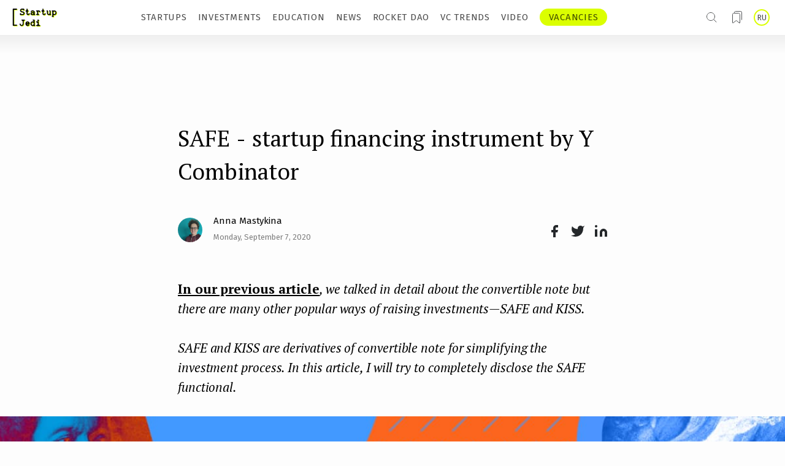

--- FILE ---
content_type: text/html; charset=utf-8
request_url: https://startupjedi.vc/content/safe-startup-financing-instrument-y-combinator
body_size: 31313
content:
<!DOCTYPE html>
<html lang="en" dir="ltr" prefix="og: http://ogp.me/ns# content: http://purl.org/rss/1.0/modules/content/ dc: http://purl.org/dc/terms/ foaf: http://xmlns.com/foaf/0.1/ rdfs: http://www.w3.org/2000/01/rdf-schema# sioc: http://rdfs.org/sioc/ns# sioct: http://rdfs.org/sioc/types# skos: http://www.w3.org/2004/02/skos/core# xsd: http://www.w3.org/2001/XMLSchema#">
<head>
  <link rel="profile" href="http://www.w3.org/1999/xhtml/vocab" />
  <link href="https://fonts.googleapis.com/css?family=Fira+Sans:300,400,500|PT+Serif:400,400i,700&display=swap&subset=cyrillic,cyrillic-ext" rel="stylesheet">
  <meta name="viewport" content="width=device-width, initial-scale=1.0">
  <meta http-equiv="Content-Type" content="text/html; charset=utf-8" />
<link href="https://startupjedi.vc/content/safe-startup-financing-instrument-y-combinator" rel="alternate" hreflang="en" />
<link href="https://startupjedi.vc/ru/content/safe-instrument-finansirovaniya-startapov-ot-y-combinator" rel="alternate" hreflang="ru" />
<script src="https://www.recaptcha.net/recaptcha/api.js?hl=en" async="async" defer="defer"></script>
<meta about="/translator/dmytro-basok" typeof="skos:Concept" property="rdfs:label skos:prefLabel" content="Dmytro Basok" />
<link rel="shortcut icon" href="https://startupjedi.vc/sites/default/files/favicon.ico" type="image/vnd.microsoft.icon" />
<meta name="robots" content="index, follow" />
<meta name="description" content="Today we&#039;re going to talk in detail about one of the most popular ways of raising investments — SAFE." />
<meta name="generator" content="Drupal 7 (https://www.drupal.org)" />
<link rel="canonical" href="https://startupjedi.vc/content/safe-startup-financing-instrument-y-combinator" />
<link rel="shortlink" href="https://startupjedi.vc/node/500" />
<meta property="og:site_name" content="Startup Jedi | Media about startups, investors and venture market trends" />
<meta property="og:type" content="article" />
<meta property="og:url" content="https://startupjedi.vc/content/safe-startup-financing-instrument-y-combinator" />
<meta property="og:title" content="SAFE  -  startup financing instrument by Y Combinator" />
<meta property="og:description" content="Today we&#039;re going to talk in detail about one of the most popular ways of raising investments — SAFE." />
<meta property="og:updated_time" content="2021-06-15T16:25:13+03:00" />
<meta property="og:image" content="https://startupjedi.vc/sites/default/files/field/image/safe_18111.jpg" />
  <title>SAFE  -  startup financing instrument by Y Combinator</title>
  <link type="text/css" rel="stylesheet" href="https://startupjedi.vc/sites/default/files/css/css_lQaZfjVpwP_oGNqdtWCSpJT1EMqXdMiU84ekLLxQnc4.css" media="all" />
<link type="text/css" rel="stylesheet" href="https://startupjedi.vc/sites/default/files/css/css_IlEPbEtF0T2RN4d8M0BY-k3PZJzGv0z3RWBs8T3ZpEM.css" media="all" />
<link type="text/css" rel="stylesheet" href="https://startupjedi.vc/sites/default/files/css/css_PGbJgHCUCBf4dg7K9Kt8aAwsApndP4GZ9RuToPy3-Fk.css" media="all" />
<link type="text/css" rel="stylesheet" href="https://startupjedi.vc/sites/all/modules/popup/popup.css?r8kig2" media="all" />
<link type="text/css" rel="stylesheet" href="https://startupjedi.vc/sites/default/files/css/css_BCZ7nk9ouf0m4ps1kMdk94yImpr1Swb-HvRpIfDuZIU.css" media="all" />
<link type="text/css" rel="stylesheet" href="//maxcdn.bootstrapcdn.com/font-awesome/4.7.0/css/font-awesome.min.css" media="all" />
<link type="text/css" rel="stylesheet" href="https://startupjedi.vc/sites/default/files/css/css_Te5mICxTFJeP0FGrWvaRPK-hDtV5ylvZHCh7KBYetW0.css" media="all" />

    <link rel="apple-touch-icon" sizes="180x180" href="/apple-touch-icon.png">
    <link rel="icon" type="image/png" sizes="32x32" href="/favicon-32x32.png">
    <link rel="icon" type="image/png" sizes="16x16" href="/favicon-16x16.png">
    <link rel="manifest" href="/site.webmanifest">
    <link rel="mask-icon" href="/safari-pinned-tab.svg" color="#6c7577">
    <meta name="msapplication-TileColor" content="#fffefe">
    <meta name="theme-color" content="#ffffff">


    <!-- HTML5 element support for IE6-8 -->
  <!--[if lt IE 9]>
    <script src="https://cdn.jsdelivr.net/html5shiv/3.7.3/html5shiv-printshiv.min.js"></script>
  <![endif]-->
    <script src="https://ajax.googleapis.com/ajax/libs/jquery/2.2.0/jquery.min.js"></script>
  <script src="//code.jquery.com/jquery-1.10.2.min.js"></script>
<script>window.jQuery || document.write("<script src='/sites/all/modules/jquery_update/replace/jquery/1.10/jquery.min.js'>\x3C/script>")</script>
<script src="https://startupjedi.vc/sites/default/files/js/js_Hfha9RCTNm8mqMDLXriIsKGMaghzs4ZaqJPLj2esi7s.js"></script>
<script src="https://startupjedi.vc/sites/default/files/js/js_FVhN18bbqzYEkTilvl31hOmd8NQtZUZya3wnwWYKd_Y.js"></script>
<script src="https://startupjedi.vc/sites/all/modules/popup/popup.js?r8kig2"></script>
<script src="https://startupjedi.vc/sites/default/files/js/js_vkVUFjrt6MOvGoERcuZ8GmDXFt0FTAl7Ayk80onwiLU.js"></script>
<script>window.a2a_config=window.a2a_config||{};window.da2a={done:false,html_done:false,script_ready:false,script_load:function(){var a=document.createElement('script'),s=document.getElementsByTagName('script')[0];a.type='text/javascript';a.async=true;a.src='https://static.addtoany.com/menu/page.js';s.parentNode.insertBefore(a,s);da2a.script_load=function(){};},script_onready:function(){da2a.script_ready=true;if(da2a.html_done)da2a.init();},init:function(){for(var i=0,el,target,targets=da2a.targets,length=targets.length;i<length;i++){el=document.getElementById('da2a_'+(i+1));target=targets[i];a2a_config.linkname=target.title;a2a_config.linkurl=target.url;if(el){a2a.init('page',{target:el});el.id='';}da2a.done=true;}da2a.targets=[];}};(function ($){Drupal.behaviors.addToAny = {attach: function (context, settings) {if (context !== document && window.da2a) {if(da2a.script_ready)a2a.init_all();da2a.script_load();}}}})(jQuery);a2a_config.callbacks=a2a_config.callbacks||[];a2a_config.callbacks.push({ready:da2a.script_onready});a2a_config.overlays=a2a_config.overlays||[];a2a_config.templates=a2a_config.templates||{};</script>
<script src="https://startupjedi.vc/sites/default/files/js/js_cjhlkcSsB7YX7qzmfOOirWPpcyiZf4Wr8fkmHqWbJaE.js"></script>
<script src="https://startupjedi.vc/sites/default/files/js/js_DzqesLsGDWZQm-7B5wHcxXyK7cp7ovpzDt9-bVKaecA.js"></script>
<script src="https://startupjedi.vc/sites/default/files/js/js_oYVKp-cluFZQnjxYMtXDmhZY3bwT8PYHYk6oiRMAQDw.js"></script>
<script>jQuery.extend(Drupal.settings, {"basePath":"\/","pathPrefix":"","setHasJsCookie":0,"ajaxPageState":{"theme":"v1","theme_token":"2LiyNBwcgXzxXSyOzNWUIB1Ub2vif4N_mjotFOUfes4","jquery_version":"1.10","js":{"0":1,"sites\/all\/themes\/bootstrap\/js\/bootstrap.js":1,"\/\/code.jquery.com\/jquery-1.10.2.min.js":1,"1":1,"misc\/jquery-extend-3.4.0.js":1,"misc\/jquery-html-prefilter-3.5.0-backport.js":1,"misc\/jquery.once.js":1,"misc\/drupal.js":1,"sites\/all\/modules\/jquery_update\/replace\/ui\/external\/jquery.cookie.js":1,"sites\/all\/modules\/jquery_update\/replace\/misc\/jquery.form.min.js":1,"misc\/ajax.js":1,"sites\/all\/modules\/jquery_update\/js\/jquery_update.js":1,"sites\/all\/modules\/popup\/popup.js":1,"sites\/all\/modules\/dlike\/dlike.js":1,"sites\/all\/modules\/captcha\/captcha.js":1,"misc\/form.js":1,"sites\/all\/themes\/bootstrap\/js\/misc\/_collapse.js":1,"sites\/all\/themes\/bootstrap\/js\/misc\/_progress.js":1,"2":1,"sites\/all\/modules\/field_group\/field_group.js":1,"sites\/all\/modules\/webform\/js\/webform.js":1,"sites\/all\/themes\/v1\/bootstrap\/js\/affix.js":1,"sites\/all\/themes\/v1\/bootstrap\/js\/alert.js":1,"sites\/all\/themes\/v1\/bootstrap\/js\/button.js":1,"sites\/all\/themes\/v1\/bootstrap\/js\/carousel.js":1,"sites\/all\/themes\/v1\/bootstrap\/js\/collapse.js":1,"sites\/all\/themes\/v1\/bootstrap\/js\/dropdown.js":1,"sites\/all\/themes\/v1\/bootstrap\/js\/modal.js":1,"sites\/all\/themes\/v1\/bootstrap\/js\/tooltip.js":1,"sites\/all\/themes\/v1\/bootstrap\/js\/popover.js":1,"sites\/all\/themes\/v1\/bootstrap\/js\/scrollspy.js":1,"sites\/all\/themes\/v1\/bootstrap\/js\/tab.js":1,"sites\/all\/themes\/v1\/bootstrap\/js\/transition.js":1,"sites\/all\/themes\/bootstrap\/js\/misc\/ajax.js":1},"css":{"modules\/system\/system.base.css":1,"sites\/all\/modules\/date\/date_api\/date.css":1,"sites\/all\/modules\/date\/date_popup\/themes\/datepicker.1.7.css":1,"modules\/field\/theme\/field.css":1,"sites\/all\/modules\/logintoboggan\/logintoboggan.css":1,"modules\/node\/node.css":1,"sites\/all\/modules\/youtube\/css\/youtube.css":1,"sites\/all\/modules\/views\/css\/views.css":1,"sites\/all\/modules\/ckeditor\/css\/ckeditor.css":1,"sites\/all\/modules\/ctools\/css\/ctools.css":1,"sites\/all\/modules\/popup\/popup.css":1,"sites\/all\/modules\/dlike\/dlike.css":1,"sites\/all\/modules\/taxonomy_access\/taxonomy_access.css":1,"modules\/locale\/locale.css":1,"sites\/all\/modules\/addtoany\/addtoany.css":1,"sites\/all\/modules\/webform\/css\/webform.css":1,"\/\/maxcdn.bootstrapcdn.com\/font-awesome\/4.7.0\/css\/font-awesome.min.css":1,"sites\/all\/themes\/v1\/css\/style.css":1}},"popup":{"effects":{"show":{"default":"this.body.show();","fade":"\n        if (this.opacity){\n          this.body.fadeTo(\u0027medium\u0027,this.opacity);\n        }else{\n          this.body.fadeIn(\u0027medium\u0027);\n        }","slide-down":"this.body.slideDown(\u0027medium\u0027)","slide-down-fade":"\n        this.body.animate(\n          {\n            height:\u0027show\u0027,\n            opacity:(this.opacity ? this.opacity : \u0027show\u0027)\n          }, \u0027medium\u0027\n        );"},"hide":{"default":"this.body.hide();","fade":"this.body.fadeOut(\u0027medium\u0027);","slide-down":"this.body.slideUp(\u0027medium\u0027);","slide-down-fade":"\n        this.body.animate(\n          {\n            height:\u0027hide\u0027,\n            opacity:\u0027hide\u0027\n          }, \u0027medium\u0027\n        );"}},"linger":"750","delay":"0"},"urlIsAjaxTrusted":{"\/search":true,"\/ajax_mail_register_ajax":true,"\/content\/safe-startup-financing-instrument-y-combinator":true},"ajax":{"edit-submit":{"event":"mousedown","keypress":true,"prevent":"click","url":"\/ajax_mail_register_ajax","submit":{"_triggering_element_name":"op","_triggering_element_value":"Continue"}}},"field_group":{"div":"default","html-element":"full"},"bootstrap":{"anchorsFix":"0","anchorsSmoothScrolling":"0","formHasError":1,"popoverEnabled":1,"popoverOptions":{"animation":1,"html":0,"placement":"right","selector":"","trigger":"click","triggerAutoclose":1,"title":"","content":"","delay":0,"container":"body"},"tooltipEnabled":1,"tooltipOptions":{"animation":1,"html":0,"placement":"auto left","selector":"","trigger":"hover focus","delay":0,"container":"body"}}});</script>
</head>
<body class="html not-front not-logged-in no-sidebars page-node page-node- page-node-500 node-type-article i18n-en">
  <div id="skip-link">
    <a href="#main-content" class="element-invisible element-focusable">Skip to main content</a>
  </div>
    
<script>
    $(function () {
        init();
        init_mobile();


        function removeActiveItem(e) {
            let item = $(e);
            for (let i = 0; i < item.length; i++) {
                $(item[i]).removeClass('active')
            }
        }

        function init() {
            $(document).mouseup(function (e) {
                var div = $(".block-link-new-menu .block-item-menu");
                if (!div.is(e.target)
                    && div.has(e.target).length === 0) {
                    removeActiveItem('.block-link-new-menu .block-item-menu');
                }
            });
            let item = $('.block-link-new-menu .block-item-menu a.item');
            for (let i = 0; i < item.length; i++) {
                item[i].onclick = function () {

                    if (!$(this).parent().hasClass('active')) {
                        removeActiveItem('.block-link-new-menu .block-item-menu')
                        $(this).parent().addClass('active');
                    } else {
                        $(this).parent().removeClass('active');
                    }

                }
            }
        }


        function init_mobile() {

            $(document).mouseup(function (e) {
                var div = $(".block-button-hamburger");
                if (!div.is(e.target)
                    && div.has(e.target).length === 0) {
                    removeActiveItem('.block-button-hamburger');
                }
            });

            $('.block-button-hamburger .button-hamburger')[0].onclick = function () {
                if (!$(this).parent().hasClass('active')) {
                    if($width < 901) {
                        if (pageYOffset == 0) {
                            $('.top-header-row').removeClass('active');
                        }
                    }
                    $(this).parent().addClass('active');
                    $('#logo_top_menu').addClass('active');
                    $('html, body').css('overflow', 'hidden');
                } else {
                    $width = $(window).width();
                    if($width < 901) {
                        if (pageYOffset == 0) {
                            $('.top-header-row').addClass('active');
                        }
                    }
                    $(this).parent().removeClass('active');
                    $('#logo_top_menu').removeClass('active');
                    $('html, body').css('overflow', '');
                }
            }

            $(document).mouseup(function (e) {
                var div = $(".block-new-menu-mobile .block-item-menu");
                if (!div.is(e.target)
                    && div.has(e.target).length === 0) {
                    removeActiveItem('.block-new-menu-mobile .block-item-menu');
                }
            });
            let item = $('.block-new-menu-mobile .block-item-menu a.item');
            for (let i = 0; i < item.length; i++) {
                item[i].onclick = function () {

                    if (!$(this).parent().hasClass('active')) {
                        removeActiveItem('.block-new-menu-mobile .block-item-menu')
                        $(this).parent().addClass('active');
                    } else {
                        $(this).parent().removeClass('active');
                    }

                }
            }
        }


    })
</script>

<!-- START Регистрация -->
<div id="login-popup" class="login-popup-wrapper">
<div class="login-popup-container">
<div class='close-button' onclick="hideLoginPopup()"></div>


	<div class="login-popup-content">
	                   <div class="login-title join">Join Startup Jedi!</div>
                <div class="login-title welcome">Welcome back.</div>
                <div class="login-subtitle">To read this story, to get unlimited access to all of the best materials published on Startup Jedi and to add favorite ones to bookmarks.</div>
            		                <div class="form-item form-type-ulogin-widget form-group">
            <div id="ulogin" class="ulogin-processed">
                <div class="ulogin-buttons-container">
                    <div class="ulogin-button-facebook" style="cursor: pointer;" onClick="window.location='https://www.facebook.com/dialog/oauth?client_id=152827133728221&redirect_uri=https://startupjedi.vc/login_by_services&response_type=code&scope=email'"></div>
                    <div class="ulogin-button-google" role="button" title="Google" style="cursor: pointer;"  onClick="window.location='https://accounts.google.com/o/oauth2/auth?redirect_uri=https://startupjedi.vc/login_by_services?service=google&response_type=code&client_id=702436359393-etj1q837dsbk1eqv572gned5eto3tula.apps.googleusercontent.com&scope=https://www.googleapis.com/auth/userinfo.email https://www.googleapis.com/auth/userinfo.profile'"></div>
                </div>
            </div>
        </div>
		<!-- кнопка, вызывающая попап реги по мэйлу -->
		<div class='ulogin-buttons-container'>
		    <div class='ulogin-button-mail' onclick="handleEmailReg()">
			                            <span class='join'>Sing up with email</span>
                        <span class='welcome'>Log in with email</span>
                    			</div>
		</div>
		<div class='login-link join'>
		                      Already have an account? <span onclick="openWelcome()">Log in</span>
                		</div>
		<div class='login-link welcome'>
        	                    No account? <span onclick="openJoin()">Create one</span>
                        </div>
		                <div class="login-subtitle">To make Startup Jedi work, we log user data for internal analysis.<br/>
                                    We will never share any sensitive data you provide to any third parties.</div>
            	</div>

	 <!-- попап регистрации по мэйлу -->
	<div id="email-register-modal">
        <div class="enter-mail-popup">
        	                    <div class="login-title">Sign up with email</div>
                    <div class="login-subtitle">Enter the email address to create an account.</div>
                    		<form class="user-info-from-cookie" enctype="multipart/form-data" action="/content/safe-startup-financing-instrument-y-combinator" method="post" id="user-register-form" accept-charset="UTF-8"><div><div id="ajax-forms-messages"></div><input type="hidden" name="form_build_id" value="form-QVj7khRR4Lc9xvd9HCM6cVpO0P6nsosuZM8toPprPWg" />
<input type="hidden" name="form_id" value="user_register_form" />
<div class="required-fields group-settings-wrapper field-group-div"><div class="required-fields right-side-wrapper field-group-div"><div id="edit-account" class="form-wrapper form-group"><input class="username" title="Spaces are allowed; punctuation is not allowed except for periods, hyphens, apostrophes, and underscores." data-toggle="tooltip" type="hidden" name="name" value="email_registration_3ayyrqM9bv" />
<div class="form-item form-item-mail form-type-textfield form-group"> <label class="control-label" for="edit-mail">Your email <span class="form-required" title="This field is required.">*</span></label>
<input class="form-control form-text required" title="A valid e-mail address. All e-mails from the system will be sent to this address. The e-mail address is not made public and will only be used if you wish to receive a new password or wish to receive certain news or notifications by e-mail." data-toggle="tooltip" type="text" id="edit-mail" name="mail" value="" size="60" maxlength="254" /></div><input type="hidden" name="timezone" value="Europe/Moscow" />
</div></div></div><fieldset  class="captcha panel panel-default form-wrapper">
          <legend class="panel-heading">
      <span class="panel-title fieldset-legend">CAPTCHA</span>
    </legend>
          <div class="panel-body">
    <div class="help-block">This question is for testing whether or not you are a human visitor and to prevent automated spam submissions.</div>    <input type="hidden" name="captcha_sid" value="40035895" />
<input type="hidden" name="captcha_token" value="2c8c56eeca99111958de2d99ab40f84b" />
<input type="hidden" name="captcha_response" value="Google no captcha" />
<div class="g-recaptcha" data-sitekey="6LdFbO0ZAAAAAEvEMhjlbh5eCqNgwSr4eR6B9x0k" data-theme="light" data-type="image"></div><input type="hidden" name="captcha_cacheable" value="1" />
  </div>
  </fieldset>
<div class="form-actions form-wrapper form-group" id="edit-actions"><button type="submit" id="edit-submit" name="op" value="Continue" class="btn btn-default form-submit">Continue</button>
</div></div></form>    		<div class='login-link'>
                                        <span onclick="backToMain()">All log in options</span>
                                </div>
        </div>

        <div class="check-inbox-popup">
                                <div class="login-title">Check your inbox</div>
                    <div class="login-subtitle">We just emailed a magic link to name@email.com. Click the link to complete your account set-up.</div>
                            <button onclick="hideLoginPopup()">OK</button>
        </div>

	</div>

    <!-- попап логина по мэйлу -->
    <div id="email-login-modal">
                        <div class="login-title">Log in with email</div>
                    <div class="mail-login-wrapper">
            <form action="/content/safe-startup-financing-instrument-y-combinator" method="post" id="user-login" accept-charset="UTF-8"><div><div class="form-item form-item-name form-type-textfield form-group"> <label class="control-label" for="edit-name--2">Username or e-mail address <span class="form-required" title="This field is required.">*</span></label>
<input class="form-control form-text required" title="You may login with either your assigned username or your e-mail address." data-toggle="tooltip" type="text" id="edit-name--2" name="name" value="" size="60" maxlength="60" /></div><div class="form-item form-item-pass form-type-password form-group"> <label class="control-label" for="edit-pass">Password <span class="form-required" title="This field is required.">*</span></label>
<input class="form-control form-text required" title="The password field is case sensitive." data-toggle="tooltip" type="password" id="edit-pass" name="pass" size="60" maxlength="128" /></div><input type="hidden" name="form_build_id" value="form-85lIKPaOZ7CitUh22HS_ptmUuB614mOcv8BLj_RjuOU" />
<input type="hidden" name="form_id" value="user_login" />
<div class="login-forgot"><a href="/user/password">Request new password</a></div><div class="form-actions form-wrapper form-group" id="edit-actions--2"><button type="submit" id="edit-submit--2" name="op" value="Log in" class="btn btn-primary form-submit icon-before"><span class="icon glyphicon glyphicon-log-in" aria-hidden="true"></span> Log in</button>
</div></div></form>        </div>
                        <a class="forgot-pass-title" href="https://startupjedi.vc/user/password?name=" target="_blank">
                    Forgot your password?
                </a>
            
        <div class='login-link'>
                                <span onclick="backToMain()">All log in options</span>
                        </div>
    </div>

</div>
</div>
<!-- END Регистрация -->
<!-- START Попап поделиться видео -->
<div id="sharing-video-popup" class="login-popup-wrapper">
    <div class="login-popup-container">
        <div class='close-button' onclick="hideElement('sharing-video-popup')"></div>
        <div class="login-popup-content">
                            <div class="login-title welcome">Sharing video</div>
                <div class="login-subtitle">Hey! You liked the video? Cool!<br>Click the icon to quickly share it with your friends.</div>
                        <div class="subscribe">
                    <span id="copiedtoclipboardPopup">
                                                    Link copied
                                            </span>
                <a id="sharing-video-popup-telegram" href="#" target="_blank">
                    <svg width="22" height="23" viewBox="0 0 22 23" fill="none" xmlns="https://www.w3.org/2000/svg">
                        <path fill-rule="evenodd" clip-rule="evenodd" d="M11.0005 22.7109C17.0755 22.7109 22 17.7861 22 11.711C22 5.63581 17.0755 0.710938 11.0005 0.710938C4.92447 0.710938 0 5.63581 0 11.711C0 17.7861 4.92447 22.7109 11.0005 22.7109ZM3.39265 11.0025C3.24469 11.0598 3.12107 11.138 3.05487 11.288V11.498C3.13177 11.6527 3.2661 11.727 3.42282 11.7846C3.92705 11.9705 4.4303 12.1582 4.93452 12.3458C5.37937 12.5113 5.82422 12.6769 6.26907 12.8414C6.35473 12.8732 6.3995 12.919 6.42676 13.0088C6.80347 14.2299 7.18504 15.4497 7.56565 16.6695C7.67662 17.0238 7.94041 17.1042 8.22659 16.8717C8.46508 16.6783 8.70259 16.4846 8.9401 16.2908C9.23796 16.048 9.53583 15.8051 9.83466 15.5631C10.1062 15.3426 10.3077 15.3396 10.5929 15.5464C10.995 15.8381 11.397 16.13 11.8 16.4219C12.3879 16.8492 12.9768 17.2763 13.5657 17.703C13.8811 17.932 14.1488 17.8297 14.2306 17.4475C14.2851 17.1952 14.3367 16.9423 14.3883 16.6895C14.4175 16.5492 14.4457 16.4088 14.4749 16.2685C14.8302 14.5598 15.1855 12.8513 15.5408 11.1428C15.6381 10.6735 15.7364 10.2043 15.8338 9.73514C16.0528 8.68378 16.2718 7.63243 16.4899 6.58095C16.5337 6.36872 16.4285 6.17412 16.2261 6.13726C16.1229 6.11844 16.0002 6.14477 15.899 6.1837C13.2309 7.21023 10.5637 8.23846 7.89661 9.26665C6.39561 9.84533 4.89462 10.4241 3.39265 11.0025Z" fill="#25282B"/>
                    </svg>
                </a>
                <a id="sharing-video-popup-twitter" href="#" target="_blank">
                    <svg width="23" height="19" viewBox="0 0 23 19" fill="none" xmlns="https://www.w3.org/2000/svg">
                        <path d="M22.4459 0.927782C21.5114 1.58699 20.4766 2.09117 19.3816 2.42092C18.7938 1.74512 18.0127 1.26612 17.1438 1.04872C16.275 0.831324 15.3603 0.886009 14.5236 1.20538C13.6868 1.52476 12.9683 2.09341 12.4653 2.83443C11.9622 3.57546 11.6989 4.4531 11.7109 5.34865V6.32456C9.99587 6.36904 8.29646 5.98867 6.76402 5.21734C5.23158 4.44602 3.91369 3.30767 2.92771 1.90369C2.92771 1.90369 -0.975929 10.6869 7.80726 14.5905C5.7974 15.9548 3.40313 16.6389 0.975891 16.5423C9.75908 21.4219 20.4941 16.5423 20.4941 5.31938C20.4932 5.04754 20.4671 4.77638 20.416 4.50937C21.412 3.52711 22.1149 2.28694 22.4459 0.927782Z" fill="#25282B"/>
                    </svg>
                </a>
                <a id="sharing-video-popup-linkedin" href="#" target="_blank">
                    <svg width="24" height="24" viewBox="0 0 24 24" fill="none" xmlns="https://www.w3.org/2000/svg">
                        <path d="M16.0364 7.80713C17.5894 7.80713 19.0788 8.42404 20.1769 9.52215C21.275 10.6203 21.8919 12.1096 21.8919 13.6626V20.494H17.9882V13.6626C17.9882 13.1449 17.7826 12.6485 17.4166 12.2824C17.0505 11.9164 16.5541 11.7108 16.0364 11.7108C15.5188 11.7108 15.0223 11.9164 14.6563 12.2824C14.2902 12.6485 14.0846 13.1449 14.0846 13.6626V20.494H10.181V13.6626C10.181 12.1096 10.7979 10.6203 11.896 9.52215C12.9941 8.42404 14.4835 7.80713 16.0364 7.80713Z" fill="#25282B"/>
                        <path d="M6.27736 8.7832H2.37372V20.4941H6.27736V8.7832Z" fill="#25282B"/>
                        <path d="M4.32554 5.8553C5.4035 5.8553 6.27736 4.98144 6.27736 3.90348C6.27736 2.82552 5.4035 1.95166 4.32554 1.95166C3.24758 1.95166 2.37372 2.82552 2.37372 3.90348C2.37372 4.98144 3.24758 5.8553 4.32554 5.8553Z" fill="#25282B"/>
                    </svg>
                </a>
                <a id="sharing-video-popup-facebook" href="#" target="_blank">
                    <svg width="12" height="21" viewBox="0 0 12 21" fill="none" xmlns="https://www.w3.org/2000/svg">
                        <path d="M11.4101 0.95166H8.48239C7.18825 0.95166 5.94712 1.46575 5.03203 2.38085C4.11693 3.29594 3.60284 4.53707 3.60284 5.83121V8.75894H0.67511V12.6626H3.60284V20.4699H7.50648V12.6626H10.4342L11.4101 8.75894H7.50648V5.83121C7.50648 5.57238 7.6093 5.32416 7.79232 5.14114C7.97534 4.95812 8.22356 4.8553 8.48239 4.8553H11.4101V0.95166Z" fill="#25282B"/>
                    </svg>
                </a>
                <a href="javascript:void(0);" onclick="urltoclipboardPopup()">
                    <svg width="21" height="21" viewBox="0 0 21 21" fill="none" xmlns="https://www.w3.org/2000/svg">
                        <g clip-path="url(#clip0)">
                            <path d="M16.9323 7.91357H9.43229C8.51182 7.91357 7.76562 8.65977 7.76562 9.58024V17.0802C7.76562 18.0007 8.51182 18.7469 9.43229 18.7469H16.9323C17.8528 18.7469 18.599 18.0007 18.599 17.0802V9.58024C18.599 8.65977 17.8528 7.91357 16.9323 7.91357Z" stroke="#25282B" stroke-width="2.5" stroke-linecap="round" stroke-linejoin="round"/>
                            <path d="M4.43231 12.9134H3.59898C3.15695 12.9134 2.73303 12.7378 2.42047 12.4253C2.10791 12.1127 1.93231 11.6888 1.93231 11.2467V3.74674C1.93231 3.30472 2.10791 2.88079 2.42047 2.56823C2.73303 2.25567 3.15695 2.08008 3.59898 2.08008H11.099C11.541 2.08008 11.9649 2.25567 12.2775 2.56823C12.5901 2.88079 12.7656 3.30472 12.7656 3.74674V4.58008" stroke="#25282B" stroke-width="2.5" stroke-linecap="round" stroke-linejoin="round"/>
                        </g>
                        <defs>
                            <clipPath id="clip0">
                                <rect width="20" height="20" fill="white" transform="translate(0.265625 0.413574)"/>
                            </clipPath>
                        </defs>
                    </svg>
                </a>
                <script>
                    function urltoclipboardPopup() {
                        var copyText = document.getElementById("urltoclipboardPopup");
                        copyText.select();
                        document.execCommand("copy");
                        $("#copiedtoclipboardPopup").show();
                        setTimeout(function() { $("#copiedtoclipboardPopup").hide('slow'); }, 2000);
                    }
                </script>

                <input type="text" readonly value="" id="urltoclipboardPopup" style="opacity: 0;">

            </div>
        </div>
    </div>
</div>
</div>
<!-- END Попап поделиться видео -->


<div class="block-new-menu-blog">
    <div class="block-first-menu">
        <div id="logo_top_menu" class="block-logo-new-menu">
            <a href="https://startupjedi.vc">
                <img class="logo-desc" src="https://startupjedi.vc/sites/all/themes/v1/assets/header/startup-jedi-logo.svg" alt="">
                <img class="logo-mob" src="https://startupjedi.vc/sites/all/themes/v1/assets/header/startup-jedi-logo-mob.svg" alt="">
            </a>
        </div>

        <div class="menu-wrapper desc-hide" >
            <div id='search-wrapper' class="search-wrapper" onclick="openSearch()">
                  <div class="region region-seasrch">
    <section id="block-views-exp-search-page-page" class="block block-views clearfix">

      
  <form action="/search" method="get" id="views-exposed-form-search-page-page" accept-charset="UTF-8"><div><div class="views-exposed-form">
  <div class="views-exposed-widgets clearfix">
          <div id="edit-keys-wrapper" class="views-exposed-widget views-widget-filter-keys">
                        <div class="views-widget">
          <div class="form-item form-item-keys form-type-textfield form-group"><input title="Enter the terms you wish to search for." placeholder="Search on Startup Jedi" class="form-control form-text" type="text" id="edit-keys" name="keys" value="" size="15" maxlength="128" /></div>        </div>
              </div>
                    <div class="views-exposed-widget views-submit-button">
      <button type="submit" id="edit-submit-search-page" name="" value="ok" class="btn btn-default form-submit">ok</button>
<input type="hidden" name="apply_filter" value="yes" />
    </div>
      </div>
</div>
</div></form>
</section>
  </div>
            </div>

              <div class="region region-header">
    <section id="block-locale-language" class="block block-locale clearfix">

      
  <ul class="language-switcher-locale-url"><li class="en first active"><a href="/content/safe-startup-financing-instrument-y-combinator" class="language-link active" xml:lang="en" hreflang="en" title="SAFE  -  startup financing instrument by Y Combinator">EN</a></li>
<li class="ru last"><a href="/ru/content/safe-instrument-finansirovaniya-startapov-ot-y-combinator" class="language-link" xml:lang="ru" hreflang="ru" title="SAFE  -  инструмент финансирования стартапов от Y Combinator">RU</a></li>
</ul>
</section>
  </div>

                                        <div class="bookmarks-wrapper" onclick="showElement('login-popup')""></div>
            
            <div class="block-button-hamburger-new-menu">
                <div class="block-button-hamburger">
                    <div class="button-hamburger">
                        <svg class="for-open" width="10" height="9" viewBox="0 0 10 9" fill="none" xmlns="https://www.w3.org/2000/svg">
                            <line y1="1.25" x2="10" y2="1.25" stroke="#4A4A4A"/>
                            <line y1="4.75" x2="10" y2="4.75" stroke="#4A4A4A"/>
                            <line y1="8.25" x2="10" y2="8.25" stroke="#4A4A4A"/>
                        </svg>
                        <svg class="for-close" width="38" height="38" viewBox="0 0 38 38" fill="none" xmlns="https://www.w3.org/2000/svg">
                            <rect width="38" height="38" fill="white"/>
                            <line x1="8.38871" y1="8.06979" x2="30.5204" y2="30.2015" stroke="black"/>
                            <line x1="30.5205" y1="8.77689" x2="8.38885" y2="30.9086" stroke="black"/>
                        </svg>

                    </div>
                    <div class="block-new-menu-mobile">

                                                      <div class="region region-navigation">
    
  <div class="block-link-new-menu"><div class="block-item-menu"><a href="/STARTUP_OF_THE_DAY" title="" class="item">STARTUPS</a></div><div class="block-item-menu"><a href="/INVESTOR_OF_THE_DAY" class="item">INVESTMENTS</a></div><div class="block-item-menu"><a href="/EDUCATION" title="" class="item">EDUCATION</a></div><div class="block-item-menu"><a href="/NEWS" title="" class="item">NEWS</a></div><div class="block-item-menu"><a href="/ROCKET_DAO" title="" class="item">ROCKET DAO</a></div><div class="block-item-menu"><a href="/VC_TRENDS" class="item">VC TRENDS</a></div><div class="block-item-menu"><a href="/VIDEO" class="item">VIDEO</a></div><div class="block-item-menu"><a href="/VACANCIES" class="menu-link-startupedia-en menu-link-startupedia item">VACANCIES</a></div></div>
  </div>
                                                                                                                                    <div class="mob-menu-become-an-author" onclick="showElement('login-popup')">
                                    <span>Log in</span>
                                </div>
                                                                                        <div class="mob-menu-login" onclick="showElement('login-popup', 'join-popup')">
                                    <span>Create account</span>
                                </div>
                                                    
                        
                        <div class="home-subscribe mob-menu-login">
                                                            <a href="https://t.me/Startup_Jedi" target="_blank">
                                    <svg width="22" height="23" viewBox="0 0 22 23" fill="none" xmlns="http://www.w3.org/2000/svg">
                                        <path fill-rule="evenodd" clip-rule="evenodd" d="M11.0005 22.7109C17.0755 22.7109 22 17.7861 22 11.711C22 5.63581 17.0755 0.710938 11.0005 0.710938C4.92447 0.710938 0 5.63581 0 11.711C0 17.7861 4.92447 22.7109 11.0005 22.7109ZM3.39265 11.0025C3.24469 11.0598 3.12107 11.138 3.05487 11.288V11.498C3.13177 11.6527 3.2661 11.727 3.42282 11.7846C3.92705 11.9705 4.4303 12.1582 4.93452 12.3458C5.37937 12.5113 5.82422 12.6769 6.26907 12.8414C6.35473 12.8732 6.3995 12.919 6.42676 13.0088C6.80347 14.2299 7.18504 15.4497 7.56565 16.6695C7.67662 17.0238 7.94041 17.1042 8.22659 16.8717C8.46508 16.6783 8.70259 16.4846 8.9401 16.2908C9.23796 16.048 9.53583 15.8051 9.83466 15.5631C10.1062 15.3426 10.3077 15.3396 10.5929 15.5464C10.995 15.8381 11.397 16.13 11.8 16.4219C12.3879 16.8492 12.9768 17.2763 13.5657 17.703C13.8811 17.932 14.1488 17.8297 14.2306 17.4475C14.2851 17.1952 14.3367 16.9423 14.3883 16.6895C14.4175 16.5492 14.4457 16.4088 14.4749 16.2685C14.8302 14.5598 15.1855 12.8513 15.5408 11.1428C15.6381 10.6735 15.7364 10.2043 15.8338 9.73514C16.0528 8.68378 16.2718 7.63243 16.4899 6.58095C16.5337 6.36872 16.4285 6.17412 16.2261 6.13726C16.1229 6.11844 16.0002 6.14477 15.899 6.1837C13.2309 7.21023 10.5637 8.23846 7.89661 9.26665C6.39561 9.84533 4.89462 10.4241 3.39265 11.0025Z" fill="#25282B"/>
                                    </svg>
                                </a>
                                <a href="https://www.facebook.com/StartupJedi.eng" target="_blank">
                                    <svg width="12" height="21" viewBox="0 0 12 21" fill="none" xmlns="http://www.w3.org/2000/svg">
                                        <path d="M11.4101 0.95166H8.48239C7.18825 0.95166 5.94712 1.46575 5.03203 2.38085C4.11693 3.29594 3.60284 4.53707 3.60284 5.83121V8.75894H0.67511V12.6626H3.60284V20.4699H7.50648V12.6626H10.4342L11.4101 8.75894H7.50648V5.83121C7.50648 5.57238 7.6093 5.32416 7.79232 5.14114C7.97534 4.95812 8.22356 4.8553 8.48239 4.8553H11.4101V0.95166Z" fill="#25282B"/>
                                    </svg>
                                </a>
                                <a href="https://www.instagram.com/startupjedi.vc/" target="_blank">
                                    <svg width="21" height="21" viewBox="0 0 21 21" fill="none" xmlns="http://www.w3.org/2000/svg">
                                        <path fill-rule="evenodd" clip-rule="evenodd" d="M10.5 1.89263C13.3035 1.89263 13.6369 1.90313 14.7433 1.953C17.5888 2.08294 18.9171 3.4335 19.047 6.25931C19.0969 7.36575 19.1074 7.69781 19.1074 10.5013C19.1074 13.3048 19.0969 13.6369 19.047 14.7446C18.9171 17.5665 17.5914 18.9184 14.7433 19.0483C13.6369 19.0982 13.3048 19.1087 10.5 19.1087C7.6965 19.1087 7.36313 19.0969 6.25669 19.047C3.40463 18.9171 2.08294 17.5626 1.953 14.7433C1.90313 13.6356 1.89131 13.3035 1.89131 10.5C1.89131 7.6965 1.90312 7.36444 1.95431 6.25669C2.08294 3.43219 3.40987 2.08294 6.258 1.953C7.36444 1.90313 7.6965 1.89263 10.5 1.89263ZM5.10825 10.5C5.10825 13.4781 7.52194 15.8917 10.5 15.8917C13.4781 15.8917 15.8917 13.4781 15.8917 10.5C15.8917 7.52194 13.4768 5.10825 10.5 5.10825C7.52325 5.10825 5.10825 7.52194 5.10825 10.5ZM14.8457 4.89563C14.8457 5.59125 15.4101 6.15562 16.1057 6.15562C16.8013 6.15562 17.3657 5.59125 17.3657 4.89563C17.3657 4.2 16.8013 3.63562 16.1057 3.63562C15.4101 3.63562 14.8457 4.2 14.8457 4.89563ZM14.8299 20.937C18.6388 20.7624 20.7638 18.6467 20.937 14.8286C20.9882 13.7091 21 13.3521 21 10.5C21 7.64925 20.9882 7.29094 20.937 6.17006C20.7664 2.36119 18.6467 0.237562 14.8299 0.0629996C13.7091 0.0118121 13.3521 0 10.5 0C7.64794 0 7.29225 0.0118122 6.17137 0.0643122C2.35725 0.237562 0.238875 2.35462 0.0629996 6.17137C0.0118121 7.29094 0 7.64925 0 10.5C0 13.3521 0.0118121 13.7091 0.0629996 14.8286C0.238875 18.6427 2.35462 20.7624 6.17137 20.937C7.29225 20.9882 7.64794 21 10.5 21C13.3521 21 13.7091 20.9882 14.8299 20.937ZM14.0002 10.5C14.0002 12.4333 12.4331 14.0004 10.4998 14.0004C8.56644 14.0004 6.99932 12.4333 6.99932 10.5C6.99932 8.5667 8.56644 6.99957 10.4998 6.99957C12.4331 6.99957 14.0002 8.5667 14.0002 10.5Z" fill="black"/>
                                    </svg>
                                </a>
                                <a href="https://twitter.com/startup_jedi" target="_blank">
                                    <svg width="23" height="19" viewBox="0 0 23 19" fill="none" xmlns="http://www.w3.org/2000/svg">
                                        <path d="M22.4459 0.927782C21.5114 1.58699 20.4766 2.09117 19.3816 2.42092C18.7938 1.74512 18.0127 1.26612 17.1438 1.04872C16.275 0.831324 15.3603 0.886009 14.5236 1.20538C13.6868 1.52476 12.9683 2.09341 12.4653 2.83443C11.9622 3.57546 11.6989 4.4531 11.7109 5.34865V6.32456C9.99587 6.36904 8.29646 5.98867 6.76402 5.21734C5.23158 4.44602 3.91369 3.30767 2.92771 1.90369C2.92771 1.90369 -0.975929 10.6869 7.80726 14.5905C5.7974 15.9548 3.40313 16.6389 0.975891 16.5423C9.75908 21.4219 20.4941 16.5423 20.4941 5.31938C20.4932 5.04754 20.4671 4.77638 20.416 4.50937C21.412 3.52711 22.1149 2.28694 22.4459 0.927782Z" fill="#25282B"/>
                                    </svg>
                                </a>
                                <a href="https://www.youtube.com/channel/UCxSo8B1EHEKhwcYsbGUuL1g" target="_blank">
                                    <svg width="250" height="250" viewBox="0 0 250 250" fill="none" xmlns="http://www.w3.org/2000/svg">
                                        <path d="M45 20C31.2 20 20 31.2 20 45V205C20 218.8 31.2 230 45 230H205C218.8 230 230 218.8 230 205V45C230 31.2 218.8 20 205 20H45ZM75 40H87.002L95 60L102.998 40H115L100 75V95H90V74.9512C87 66.9012 77.05 45.05 75 40ZM125 55C129.45 55 133.85 56.3461 136.65 59.7461C138.8 62.1961 140 66.1477 140 71.3477V78.6523C140 83.8523 139.004 87.4523 136.904 89.9023C134.104 93.2523 129.45 95 125 95C120.55 95 116.003 93.2523 113.203 89.9023C111.053 87.4523 110 83.8523 110 78.6523V71.3965C110 66.1965 111.15 62.1961 113.35 59.7461C116.15 56.3461 119.95 55 125 55ZM145 55H155V85C155.25 86.35 156.697 86.9531 158.047 86.9531C160.097 86.9531 162.7 84.5543 165 81.9043V55H175V95H165V88.0957C160.95 92.0457 157.499 95.0035 152.949 94.8535C149.649 94.7535 147.351 93.5523 146.201 91.1523C145.501 89.7523 145 87.4992 145 84.1992V55ZM125 63.0957C124.312 63.0957 123.654 63.2465 123.057 63.5059C122.459 63.7652 121.918 64.1371 121.465 64.5996C121.012 65.0621 120.645 65.6113 120.391 66.2207C120.137 66.8301 120 67.5031 120 68.2031V82.2461C120 83.6461 120.559 84.9246 121.465 85.8496C121.918 86.3121 122.459 86.684 123.057 86.9434C123.654 87.2027 124.312 87.3535 125 87.3535C125.688 87.3535 126.346 87.2027 126.943 86.9434C128.736 86.1652 130 84.3461 130 82.2461V68.2031C130 65.4031 127.75 63.0957 125 63.0957ZM124.951 110H125.049C125.049 110 158.596 110.002 180.996 111.602C184.146 111.952 190.951 112.002 197.051 118.252C201.851 122.952 203.398 133.75 203.398 133.75C203.398 133.75 205 141.403 205 154.053V165.898C205 178.548 203.398 186.201 203.398 186.201C203.398 186.201 201.851 196.999 197.051 201.699C190.951 207.949 184.146 208 180.996 208.35C158.596 209.95 125 210 125 210C125 210 83.3957 209.598 70.5957 208.398C67.0457 207.748 59.0492 207.948 52.9492 201.748C48.1492 196.998 46.6016 186.201 46.6016 186.201C46.6016 186.201 45 178.548 45 165.898V154.053C45 141.403 46.6016 133.75 46.6016 133.75C46.6016 133.75 48.1492 122.952 52.9492 118.252C59.0492 112.002 65.8539 111.952 69.0039 111.602C91.4039 110.002 124.951 110 124.951 110ZM60 130V139.893H70V190H80V139.893H90V130H60ZM125 130V190H135V183.75C138.155 187.655 142.265 190 145.625 190C149.385 190 152.666 187.977 153.926 184.102C154.521 182.007 154.96 180.05 155 175.625V161.875C155 156.935 154.331 153.213 153.701 151.113C152.441 147.208 149.39 145.025 145.625 145C140.725 144.965 138.75 147.5 135 151.875V130H125ZM90 145V178.428C90 182.038 90.5023 184.46 91.1523 186.045C92.2523 188.615 94.4953 190 97.6953 190C101.345 190 106.05 187.429 110 183.174V190H120V145H110V176.348C107.8 179.268 104.598 181.445 102.598 181.445C101.298 181.445 100.25 180.898 100 179.463V145H90ZM175.146 145C170.106 145 166.17 146.585 163.32 149.58C161.22 151.79 160 155.403 160 160.088V175.42C160 180.075 161.343 183.333 163.438 185.518C166.292 188.513 170.221 190 175.381 190C180.536 190 184.594 188.434 187.324 185.254C188.524 183.849 189.294 182.268 189.629 180.508C189.719 179.713 190 177.555 190 175H180V178.994C180 181.314 177.76 183.193 175 183.193C172.24 183.193 170 181.309 170 178.994V170H190V167.119V159.893C190 155.218 188.852 151.795 186.787 149.58C184.022 146.585 180.096 145 175.146 145ZM175 152.236C177.76 152.236 180 154.121 180 156.436V163.076H170V156.436C170 154.116 172.24 152.236 175 152.236ZM141.104 153.73C143.829 153.73 145 155.405 145 160.625V174.375C145 179.595 143.829 181.396 141.104 181.396C139.549 181.396 136.58 180.33 135 178.75V156.875C136.58 155.315 139.549 153.73 141.104 153.73Z" fill="black"/>
                                    </svg>
                                </a>
                                <a href="https://www.tiktok.com/@startupjedi.vc" target="_blank">
                                    <svg width="17" height="19" viewBox="0 0 17 19" fill="none" xmlns="http://www.w3.org/2000/svg">
                                        <path d="M16.2562 7.68706C16.101 7.70214 15.9451 7.71005 15.7891 7.71075C14.9469 7.71087 14.1179 7.50125 13.377 7.10083C12.636 6.7004 12.0065 6.12177 11.5451 5.41716V13.2274C11.5451 14.3691 11.2066 15.4852 10.5723 16.4345C9.93799 17.3838 9.03644 18.1237 7.98164 18.5606C6.92684 18.9975 5.76617 19.1118 4.6464 18.8891C3.52663 18.6663 2.49806 18.1166 1.69075 17.3092C0.883441 16.5019 0.333657 15.4734 0.110921 14.3536C-0.111815 13.2338 0.00250143 12.0732 0.439414 11.0184C0.876326 9.96356 1.61621 9.06201 2.5655 8.42771C3.5148 7.79341 4.63087 7.45485 5.77257 7.45485C5.89308 7.45485 6.01087 7.46569 6.12934 7.47313V10.3178C6.01087 10.3036 5.89443 10.2819 5.77257 10.2819C4.99119 10.2819 4.24182 10.5923 3.6893 11.1448C3.13678 11.6973 2.82638 12.4467 2.82638 13.2281C2.82638 14.0095 3.13678 14.7589 3.6893 15.3114C4.24182 15.8639 4.99119 16.1743 5.77257 16.1743C7.40002 16.1743 8.83724 14.8921 8.83724 13.2647L8.86568 0H11.5871C11.7115 1.18247 12.2475 2.2836 13.1015 3.11087C13.9555 3.93814 15.0731 4.43889 16.2589 4.52558V7.68706" fill="black"/>
                                    </svg>
                                </a>
                                                    </div>

                    </div>

                </div>
            </div>

            <div class="avatar-wrapper"
                                    style="background-color: lightgrey; color: #FFF; text-align: center; font-size: 22px; padding-top: 5px;"
                    >
                                    <div id="avatar-menu" class="avatar-menu-wrapper">
                    <div class="name-title">
                                            </div>
                                            <div class="settings-title" onclick="window.open('https://forms.gle/deEfqtHkbzJ9s7GU6', '_blank')">
                            Become an author
                        </div>
                        <div class="settings-title" onclick="goSettings('settings')">Settings</div>
                        <div class="settings-title" onclick="window.open('https://startupjedi.vc/user/logout', '_self')">Sign Out</div>
                                    </div>
            </div>
        </div>
        <div class="menu-wrapper mob-hide" >
            <div id='search-wrapper' class="search-wrapper" onclick="openSearch()">
                  <div class="region region-seasrch">
      <div class="region region-seasrch">
    <section id="block-views-exp-search-page-page" class="block block-views clearfix">

      
  <form action="/search" method="get" id="views-exposed-form-search-page-page" accept-charset="UTF-8"><div><div class="views-exposed-form">
  <div class="views-exposed-widgets clearfix">
          <div id="edit-keys-wrapper" class="views-exposed-widget views-widget-filter-keys">
                        <div class="views-widget">
          <div class="form-item form-item-keys form-type-textfield form-group"><input title="Enter the terms you wish to search for." placeholder="Search on Startup Jedi" class="form-control form-text" type="text" id="edit-keys" name="keys" value="" size="15" maxlength="128" /></div>        </div>
              </div>
                    <div class="views-exposed-widget views-submit-button">
      <button type="submit" id="edit-submit-search-page" name="" value="ok" class="btn btn-default form-submit">ok</button>
<input type="hidden" name="apply_filter" value="yes" />
    </div>
      </div>
</div>
</div></form>
</section>
  </div>
  </div>
            </div>
            <div class="bookmarks-wrapper" onclick="showElement('login-popup')""></div>
              <div class="region region-header">
      <div class="region region-header">
    <section id="block-locale-language" class="block block-locale clearfix">

      
  <ul class="language-switcher-locale-url"><li class="en first active"><a href="/content/safe-startup-financing-instrument-y-combinator" class="language-link active" xml:lang="en" hreflang="en" title="SAFE  -  startup financing instrument by Y Combinator">EN</a></li>
<li class="ru last"><a href="/ru/content/safe-instrument-finansirovaniya-startapov-ot-y-combinator" class="language-link" xml:lang="ru" hreflang="ru" title="SAFE  -  инструмент финансирования стартапов от Y Combinator">RU</a></li>
</ul>
</section>
  </div>
  </div>
        </div>
    </div>

                  <div class="region region-navigation">
      <div class="region region-navigation">
    
  <div class="block-link-new-menu"><div class="block-item-menu"><a href="/STARTUP_OF_THE_DAY" title="" class="item">STARTUPS</a></div><div class="block-item-menu"><a href="/INVESTOR_OF_THE_DAY" class="item">INVESTMENTS</a></div><div class="block-item-menu"><a href="/EDUCATION" title="" class="item">EDUCATION</a></div><div class="block-item-menu"><a href="/NEWS" title="" class="item">NEWS</a></div><div class="block-item-menu"><a href="/ROCKET_DAO" title="" class="item">ROCKET DAO</a></div><div class="block-item-menu"><a href="/VC_TRENDS" class="item">VC TRENDS</a></div><div class="block-item-menu"><a href="/VIDEO" class="item">VIDEO</a></div><div class="block-item-menu"><a href="/VACANCIES" class="menu-link-startupedia-en menu-link-startupedia item">VACANCIES</a></div></div>
  </div>
  </div>
    
</div>

<div class='become-member-popup-wrapper text-banner' id='become-member-popup'>
    <div class='become-member-popup'>
        <div class='close-button' onclick="hideElement('become-member-popup')"></div>
        <div class='popup-inner'>
            <div class='content-wrapper'>
                                        <div class='title'>
                            Become a member
                        </div>
                        <div class='subtitle'>
                        of the community now by simply signing-in (it takes a few seconds) to read this story and get unlimited access to all of the best material published on Startup Jedi.
                        </div>
                        <div class="sign-in-button" onclick="showElement('login-popup', 'join-popup')">
                            Sign in
                        </div>
                        <div class="login-text">
                            I have an account, <span onclick="showElement('login-popup')">Log in</span>
                        </div>
                                </div>
        </div>
    </div>
    <!-- <div class="blur-filter"></div> -->
</div>


<div class="new-container-block">

    <header role="banner" id="page-header">
        
            </header> <!-- /#page-header -->


    <div class="sli" style="padding-top: 40px;">

        
        <section class="post-section" style="padding: 80px 0 0 0">
                        <!--            -->            <a id="main-content"></a>
                                                    <!-- <h1 id='main-title' class="page-header post-title ">SAFE  -  startup financing instrument by Y Combinator</h1> -->
                                                                                      <div class="region region-content">
    <section id="block-system-main" class="block block-system clearfix">

      
  <div class="group-post-wrapper field-group-div"><div class="field field-name-title field-type-ds field-label-hidden"><div class="field-items"><div class="field-item even" property="dc:title"><h1 class="post-main-title">SAFE  -  startup financing instrument by Y Combinator</h1></div></div></div><div class="group-ava-img"><div class="collapsible group-author-container field-group-div speed-fast effect-none">
      <div><span class="field-group-format-toggler"></span></div>
      <div class="field-group-format-wrapper" style="display: block;"><div class="field field-name-field-author field-type-taxonomy-term-reference field-label-hidden"><div class="field-items"><div class="field-item even"><div class="group-author-wrapper field-group-html-element"><div class="field field-name-field-author-foto field-type-image field-label-hidden"><div class="field-items"><div class="field-item even"><img typeof="foaf:Image" class="img-responsive" src="https://startupjedi.vc/sites/default/files/styles/medium/public/img_4618.jpg?itok=OscNeQlu" width="219" height="220" alt="" /></div></div></div><div class="field field-name-title field-type-ds field-label-hidden"><div class="field-items"><div class="field-item even"><div class="author-title"><a href="/author/anna-mastykina">Anna Mastykina</a></div></div></div></div></div></div></div></div><div class="field field-name-field-data- field-type-datetime field-label-hidden"><div class="field-items"><div class="field-item even"><span class="date-display-single" property="dc:date" datatype="xsd:dateTime" content="2020-09-07T00:00:00+03:00">Monday, September 7, 2020</span></div></div></div></div></div><div class="collapsible group-social-wrapper field-group-div speed-fast effect-none">
      <div><span class="field-group-format-toggler"></span></div>
      <div class="field-group-format-wrapper" style="display: block;"><div class="field field-name-addtoany field-type-ds field-label-hidden"><div class="field-items"><div class="field-item even"><span class="a2a_kit a2a_kit_size_32 a2a_target addtoany_list" id="da2a_2">
      
      
      <a class="a2a_button_facebook social-button facebook-icon"></a>
<a class="a2a_button_twitter social-button twitter-icon"></a>
<a class="a2a_button_linkedin social-button linkedin-icon"></a>

    </span>
    </div></div></div></div></div></div><div class="group-all post-wrapper"><div class="group-text"><div class="field field-name-field-anonstext field-type-text-long field-label-hidden"><div class="field-items"><div class="field-item even"><p><a href="https://startupjedi.vc/content/startup-financing-instruments-early-stages-convertible-note" target="_blank">In our previous article</a>, we talked in detail about the convertible note but there are many other popular ways of raising investments — SAFE and KISS.</p>

<p>SAFE and KISS are derivatives of convertible note for simplifying the investment process. In this article, I will try to completely disclose the SAFE functional.</p>
</div></div></div></div><div class="collapsible required-fields group-img-and-bookmarks field-group-html-element" id="main-img-wrapper"><div class="field field-name-field-imgmain field-type-image field-label-hidden"><div class="field-items"><div class="field-item even"><img typeof="foaf:Image" class="img-responsive" src="https://startupjedi.vc/sites/default/files/safe_18111.jpg" width="1200" height="630" alt="" /></div></div></div><div class="group-bookmark-fix-container field-group-html5" id="bookmark-fix-container"><div class="field field-name-bookmarks-text field-type-ds field-label-hidden"><div class="field-items"><div class="field-item even"><p>
	Startup Jedi</p>

<p>
	We talk to startups and investors, you get the value.</p>
</div></div></div><div class="field field-name-bookmarks-social field-type-ds field-label-hidden"><div class="field-items"><div class="field-item even">
<div class="block-list-social-link">
	<div class="social-button active-social-button">
		<a href="https://www.facebook.com/Startup.Jedi/" target="_blank"><svg fill="none" height="18" viewbox="0 0 18 18" width="18" xmlns="http://www.w3.org/2000/svg"> <path clip-rule="evenodd" d="M9.6144 18H0.993464C0.444628 18 0 17.5551 0 17.0065V0.993457C0 0.444691 0.4447 0 0.993464 0H17.0066C17.5552 0 18 0.444691 18 0.993457V17.0065C18 17.5552 17.5551 18 17.0066 18H12.4197V11.0294H14.7594L15.1098 8.31288H12.4197V6.57846C12.4197 5.79201 12.6381 5.25601 13.766 5.25601L15.2045 5.25538V2.82566C14.9557 2.79255 14.1017 2.71859 13.1083 2.71859C11.0343 2.71859 9.6144 3.98458 9.6144 6.30943V8.31288H7.26865V11.0294H9.6144V18Z" fill="black" fill-rule="evenodd"></path> </svg> </a></div>

	<div class="social-button active-social-button">
		<a href="https://t.me/Startup_Jedi_RU" target="_blank"><svg fill="none" height="18" viewbox="0 0 18 18" width="18" xmlns="http://www.w3.org/2000/svg"> <path clip-rule="evenodd" d="M9.0004 18C13.9709 18 18 13.9706 18 9.00002C18 4.02944 13.9709 0 9.0004 0C4.02911 0 0 4.02944 0 9.00002C0 13.9706 4.02911 18 9.0004 18ZM2.7763 8.42037C2.65524 8.46727 2.5541 8.53123 2.49994 8.65395V8.82582C2.56286 8.95237 2.67276 9.01313 2.80099 9.06028C3.21354 9.21239 3.62529 9.36594 4.03784 9.51941C4.4018 9.65488 4.76577 9.79035 5.12973 9.92494C5.19982 9.9509 5.23646 9.98842 5.25876 10.0619C5.56697 11.0609 5.87917 12.059 6.19057 13.057C6.28136 13.3469 6.4972 13.4127 6.73134 13.2225C6.92647 13.0642 7.1208 12.9057 7.31512 12.7472C7.55883 12.5485 7.80254 12.3498 8.04704 12.1518C8.26924 11.9714 8.4341 11.9689 8.66745 12.1381C8.99638 12.3768 9.3253 12.6156 9.65502 12.8545C10.1361 13.204 10.6179 13.5535 11.0997 13.9026C11.3578 14.09 11.5768 14.0063 11.6437 13.6935C11.6883 13.4871 11.7305 13.2802 11.7727 13.0734C11.7966 12.9585 11.8197 12.8437 11.8436 12.7289C12.1343 11.3309 12.425 9.93306 12.7157 8.53513C12.7953 8.15118 12.8758 7.76731 12.9554 7.38344C13.1346 6.52324 13.3138 5.66304 13.4922 4.80274C13.528 4.62909 13.442 4.46987 13.2764 4.43972C13.1919 4.42432 13.0916 4.44586 13.0088 4.47772C10.8258 5.3176 8.64356 6.15888 6.46136 7.00013C5.23327 7.47359 4.00518 7.94714 2.7763 8.42037Z" fill="black" fill-rule="evenodd"></path> </svg> </a></div>

	<div class="social-button active-social-button">
		<a href="https://twitter.com/startup_jedi" target="_blank"><svg fill="none" height="16" viewbox="0 0 18 16" width="18" xmlns="http://www.w3.org/2000/svg"> <path clip-rule="evenodd" d="M18 1.80305C17.3386 2.10887 16.6265 2.31569 15.8796 2.4081C16.6424 1.93286 17.2276 1.1793 17.5034 0.281626C16.7892 0.721656 16 1.04179 15.1569 1.2134C14.485 0.46644 13.5246 0 12.4617 0C10.4237 0 8.7702 1.72164 8.7702 3.84481C8.7702 4.14624 8.80189 4.43883 8.86529 4.72052C5.79609 4.55989 3.07557 3.03075 1.25307 0.701858C0.935062 1.2717 0.753322 1.93286 0.753322 2.63691C0.753322 3.97023 1.40518 5.14731 2.39623 5.83708C1.79192 5.81837 1.22137 5.64348 0.72266 5.35741V5.40471C0.72266 7.26831 1.9958 8.82273 3.68625 9.17475C3.37669 9.26498 3.05024 9.31005 2.7132 9.31005C2.47547 9.31005 2.243 9.28696 2.01802 9.24188C2.48814 10.7688 3.85103 11.8809 5.4675 11.9106C4.20392 12.9425 2.6107 13.5575 0.881145 13.5575C0.583209 13.5575 0.288459 13.5399 0 13.5047C1.63447 14.5938 3.57635 15.2308 5.66086 15.2308C12.4543 15.2308 16.168 9.37273 16.168 4.29145C16.168 4.12423 16.1648 3.95702 16.1585 3.79311C16.8801 3.25077 17.5066 2.57421 18 1.80305Z" fill="black" fill-rule="evenodd"></path> </svg> </a></div>

	<div class="break">
		&nbsp;</div>

	<div class="social-button active-social-button">
		<a href="https://www.tiktok.com/@startupjedi.vc" target="_blank"><svg fill="none" height="18" viewbox="0 0 18 18" width="18" xmlns="http://www.w3.org/2000/svg"> <path d="M15.8571 0H2.14286C0.961286 0 0 0.961286 0 2.14286V15.8571C0 17.0387 0.961286 18 2.14286 18H15.8571C17.0387 18 18 17.0387 18 15.8571V2.14286C18 0.961286 17.0387 0 15.8571 0ZM14.1454 7.85271C14.0471 7.86227 13.9485 7.86727 13.8497 7.86771C13.3165 7.86779 12.7917 7.73509 12.3227 7.48159C11.8536 7.22809 11.4551 6.86178 11.163 6.41571V11.3601C11.163 12.0829 10.9487 12.7895 10.5471 13.3904C10.1456 13.9914 9.57482 14.4598 8.90706 14.7364C8.2393 15.013 7.50452 15.0854 6.79563 14.9444C6.08674 14.8033 5.43558 14.4553 4.9245 13.9442C4.41342 13.4331 4.06537 12.782 3.92436 12.0731C3.78335 11.3642 3.85572 10.6294 4.13232 9.96165C4.40892 9.29389 4.87731 8.72315 5.47828 8.3216C6.07925 7.92004 6.78579 7.70571 7.50857 7.70571C7.58486 7.70571 7.65943 7.71257 7.73443 7.71729V9.51814C7.65943 9.50914 7.58571 9.49543 7.50857 9.49543C7.01391 9.49543 6.5395 9.69193 6.18972 10.0417C5.83993 10.3915 5.64343 10.8659 5.64343 11.3606C5.64343 11.8552 5.83993 12.3296 6.18972 12.6794C6.5395 13.0292 7.01391 13.2257 7.50857 13.2257C8.53886 13.2257 9.44872 12.414 9.44872 11.3837L9.46671 2.98629H11.1896C11.2683 3.73487 11.6076 4.43196 12.1483 4.95568C12.6889 5.47939 13.3964 5.79641 14.1471 5.85129V7.85271" fill="black"></path> </svg> </a></div>

	<div class="social-button active-social-button">
		<a href="https://www.instagram.com/startupjedi.vc/" target="_blank"><svg fill="none" height="18" viewbox="0 0 18 18" width="18" xmlns="http://www.w3.org/2000/svg"> <path d="M11.4247 4.116C10.7925 4.0875 10.602 4.0815 9 4.0815C7.398 4.0815 7.20825 4.0875 6.576 4.116C4.9485 4.19025 4.19025 4.96125 4.11675 6.57525C4.0875 7.20825 4.08075 7.398 4.08075 9C4.08075 10.602 4.0875 10.7917 4.116 11.4247C4.19025 13.0357 4.9455 13.8097 6.57525 13.884C7.2075 13.9125 7.398 13.9193 9 13.9193C10.6027 13.9193 10.7925 13.9132 11.4247 13.8848C13.0522 13.8105 13.8097 13.038 13.884 11.4255C13.9125 10.7925 13.9185 10.6027 13.9185 9.00075C13.9185 7.39875 13.9125 7.209 13.884 6.57675C13.8097 4.962 13.0507 4.19025 11.4247 4.116ZM9 12.081C7.29825 12.081 5.919 10.7017 5.919 9C5.919 7.29825 7.299 5.919 9 5.919C10.701 5.919 12.081 7.29825 12.081 9C12.081 10.7017 10.7017 12.081 9 12.081ZM12.2032 6.5175C11.8057 6.5175 11.4832 6.195 11.4832 5.7975C11.4832 5.4 11.8057 5.0775 12.2032 5.0775C12.6007 5.0775 12.9233 5.4 12.9233 5.7975C12.9233 6.195 12.6007 6.5175 12.2032 6.5175ZM11.0002 9C11.0002 10.1047 10.1047 11.0002 9 11.0002C7.89525 11.0002 6.99975 10.1047 6.99975 9C6.99975 7.89525 7.89525 6.99975 9 6.99975C10.1047 6.99975 11.0002 7.89525 11.0002 9ZM14.25 0H3.75C1.67925 0 0 1.67925 0 3.75V14.25C0 16.3207 1.67925 18 3.75 18H14.25C16.3215 18 18 16.3207 18 14.25V3.75C18 1.67925 16.3215 0 14.25 0V0ZM14.964 11.4735C14.865 13.6553 13.6508 14.8643 11.4742 14.964C10.8337 14.9932 10.6298 15 9 15C7.37025 15 7.167 14.9932 6.5265 14.964C4.3455 14.8643 3.1365 13.653 3.036 11.4735C3.00675 10.8338 3 10.6298 3 9C3 7.371 3.00675 7.16625 3.036 6.5265C3.1365 4.3455 4.347 3.13575 6.5265 3.03675C7.167 3.00675 7.37025 3 9 3C10.6298 3 10.8337 3.00675 11.4742 3.036C13.6552 3.13575 14.8665 4.34925 14.964 6.52575C14.9932 7.16625 15 7.371 15 9C15 10.6298 14.9932 10.8338 14.964 11.4735Z" fill="black"></path> </svg> </a></div>

	<div class="social-button active-social-button">
		<svg width="22" height="22" viewBox="0 0 250 250" fill="none" xmlns="http://www.w3.org/2000/svg" style="margin-top: 3px;">
                <path d="M45 20C31.2 20 20 31.2 20 45V205C20 218.8 31.2 230 45 230H205C218.8 230 230 218.8 230 205V45C230 31.2 218.8 20 205 20H45ZM75 40H87.002L95 60L102.998 40H115L100 75V95H90V74.9512C87 66.9012 77.05 45.05 75 40ZM125 55C129.45 55 133.85 56.3461 136.65 59.7461C138.8 62.1961 140 66.1477 140 71.3477V78.6523C140 83.8523 139.004 87.4523 136.904 89.9023C134.104 93.2523 129.45 95 125 95C120.55 95 116.003 93.2523 113.203 89.9023C111.053 87.4523 110 83.8523 110 78.6523V71.3965C110 66.1965 111.15 62.1961 113.35 59.7461C116.15 56.3461 119.95 55 125 55ZM145 55H155V85C155.25 86.35 156.697 86.9531 158.047 86.9531C160.097 86.9531 162.7 84.5543 165 81.9043V55H175V95H165V88.0957C160.95 92.0457 157.499 95.0035 152.949 94.8535C149.649 94.7535 147.351 93.5523 146.201 91.1523C145.501 89.7523 145 87.4992 145 84.1992V55ZM125 63.0957C124.312 63.0957 123.654 63.2465 123.057 63.5059C122.459 63.7652 121.918 64.1371 121.465 64.5996C121.012 65.0621 120.645 65.6113 120.391 66.2207C120.137 66.8301 120 67.5031 120 68.2031V82.2461C120 83.6461 120.559 84.9246 121.465 85.8496C121.918 86.3121 122.459 86.684 123.057 86.9434C123.654 87.2027 124.312 87.3535 125 87.3535C125.688 87.3535 126.346 87.2027 126.943 86.9434C128.736 86.1652 130 84.3461 130 82.2461V68.2031C130 65.4031 127.75 63.0957 125 63.0957ZM124.951 110H125.049C125.049 110 158.596 110.002 180.996 111.602C184.146 111.952 190.951 112.002 197.051 118.252C201.851 122.952 203.398 133.75 203.398 133.75C203.398 133.75 205 141.403 205 154.053V165.898C205 178.548 203.398 186.201 203.398 186.201C203.398 186.201 201.851 196.999 197.051 201.699C190.951 207.949 184.146 208 180.996 208.35C158.596 209.95 125 210 125 210C125 210 83.3957 209.598 70.5957 208.398C67.0457 207.748 59.0492 207.948 52.9492 201.748C48.1492 196.998 46.6016 186.201 46.6016 186.201C46.6016 186.201 45 178.548 45 165.898V154.053C45 141.403 46.6016 133.75 46.6016 133.75C46.6016 133.75 48.1492 122.952 52.9492 118.252C59.0492 112.002 65.8539 111.952 69.0039 111.602C91.4039 110.002 124.951 110 124.951 110ZM60 130V139.893H70V190H80V139.893H90V130H60ZM125 130V190H135V183.75C138.155 187.655 142.265 190 145.625 190C149.385 190 152.666 187.977 153.926 184.102C154.521 182.007 154.96 180.05 155 175.625V161.875C155 156.935 154.331 153.213 153.701 151.113C152.441 147.208 149.39 145.025 145.625 145C140.725 144.965 138.75 147.5 135 151.875V130H125ZM90 145V178.428C90 182.038 90.5023 184.46 91.1523 186.045C92.2523 188.615 94.4953 190 97.6953 190C101.345 190 106.05 187.429 110 183.174V190H120V145H110V176.348C107.8 179.268 104.598 181.445 102.598 181.445C101.298 181.445 100.25 180.898 100 179.463V145H90ZM175.146 145C170.106 145 166.17 146.585 163.32 149.58C161.22 151.79 160 155.403 160 160.088V175.42C160 180.075 161.343 183.333 163.438 185.518C166.292 188.513 170.221 190 175.381 190C180.536 190 184.594 188.434 187.324 185.254C188.524 183.849 189.294 182.268 189.629 180.508C189.719 179.713 190 177.555 190 175H180V178.994C180 181.314 177.76 183.193 175 183.193C172.24 183.193 170 181.309 170 178.994V170H190V167.119V159.893C190 155.218 188.852 151.795 186.787 149.58C184.022 146.585 180.096 145 175.146 145ZM175 152.236C177.76 152.236 180 154.121 180 156.436V163.076H170V156.436C170 154.116 172.24 152.236 175 152.236ZM141.104 153.73C143.829 153.73 145 155.405 145 160.625V174.375C145 179.595 143.829 181.396 141.104 181.396C139.549 181.396 136.58 180.33 135 178.75V156.875C136.58 155.315 139.549 153.73 141.104 153.73Z" fill="black"/>
            </svg></div>
</div>
</div></div></div></div></div><div class="group-text"><div class="field field-name-body field-type-text-with-summary field-label-hidden"><div class="field-items"><div class="field-item even" property="content:encoded"><h1>
	The essence of SAFE</h1>

<p name="74d6">
	SAFE is a another way of raising investments at the early stages. It&rsquo;s quite similar to a convertible note, but with one exception &mdash; SAFE isn&rsquo;t a loan, it is a equity investing, so there is no Interest rate, Maturity Date and Maturity Cap. It is more simple and it has an impact on the number of spelt conditions and the investor&rsquo;s curtailed rights.</p>

<p name="930d">
	It is believed, that SAFE shouldn&rsquo;t be changed, and even in a document from Y Combinator there is a point that states &ldquo;This Safe is one of the forms available at <a data-href="http://ycombinator.com/documents" href="http://ycombinator.com/documents" rel="noopener" target="_blank">http://ycombinator.com/documents</a> and the Company and the Investor agree that neither one has modified the form, except to fill in blanks and bracketed terms.&rdquo;</p>

<p name="4f2a">
	<em>A bit of history:</em></p>

<p name="1d1e">
	Back in 2013, Y Combinator announced the first version of SAFE &mdash; Pre-money SAFE, as an easy and quick&nbsp;way&nbsp;of getting small investments before the Equity round (usually, before Round A).&nbsp;And then up to 2018, rounds have become bigger so it was hard for investors to count what % of the company they have, and startups stopped understanding the dilution of shares, and that&rsquo;s why a new updated version of SAFE 2.0 came off &mdash; Post-money SAFE. The additional feature of the new updated version was in fact that the investor&rsquo;s share in SAFE wasn&rsquo;t diluting by other SAFE&rsquo;s until the Equity round.</p>

<p>
	<span class="points-paragraph">...</span></p>

<div style="text-align:center">
	<img alt="SAFE  -  startup financing instrument by Y Combinator" src="/sites/default/files/inline/images/safe_16.jpg" /></div>

<h1>
	Structure</h1>

<p name="7fca">
	YC offers to stop inventing the wheel and start using 4 trustworthy variants (you can find them on the YC website by following the link <a data-href="https://www.ycombinator.com/documents" href="https://www.ycombinator.com/documents" rel="noopener" target="_blank">https://www.ycombinator.com/documents</a>):</p>

<ol>
	<li name="53b4">
		<p>
			Safe: Valuation Cap, no Discount</p>
	</li>
	<li name="22e8">
		<p>
			Safe: Discount, no Valuation Cap</p>
	</li>
	<li name="625d">
		<p>
			Safe: Valuation Cap and Discount</p>
	</li>
	<li name="aa95">
		<p>
			Safe: MFN (most favoured nation), no Valuation Cap, no Discount</p>
	</li>
</ol>

<p name="2483">
	and an optional condition &mdash; Pro-Rata Side Letter.</p>

<p name="c2e3">
	The main and only conditions are spelt here and depend on the SAFE type.</p>

<div style="text-align:center">
	<img alt="SAFE by Y Combinator" src="/sites/default/files/inline/images/safe_15safe.png" /></div>

<p name="c54f">
	<strong>Valuation Cap </strong>&mdash; the limit of the company&rsquo;s valuation in the Equity round, so that there is not too much dilution of the investor&rsquo;s share. It is a standard practice in the US to set Cap at $5M, but in the CIS region&#39;s reality Cap is $1M-2M.</p>

<p name="ec05">
	<strong>Discount Rate</strong> &mdash; a discount for buying shares when converting investments into company shares. It is counted as 100% minus the discount percentage. For example, a 30% discount should be recorded as a Discount Rate of 70%, usually, a discount is in the range of <strong>10&ndash;30%</strong>.</p>

<p name="70e2">
	On the Equity round, when shares are distributed among investors, the price per share is calculated according to the Valuation Cap and Discount Rate, and, obviously, the lower one is the chosen one.</p>

<p name="b95d">
	<strong>SAFE MFN (most-favoured-nation) type </strong>means that we write down only the investments sum. If a startup raises more investments with SAFE in which&nbsp;Valuation Cap and/ or Discount Rate are already prescribed, then an investor with SAFE MFN can join under the same conditions. Truth be told, this is a one-time thing, it will not be possible to choose the conditions more than once, and if suddenly the startup no longer raises investments with SAFE, then investments&nbsp;will have to be converted into shares&nbsp;according to the conditions of the Equity round, and it&rsquo;s clearly not great.</p>

<p name="fd62">
	<strong>Pro-rata Side Letter</strong> is an additional document the sign of&nbsp;which allows the investor to invest up to the per cent he had before the dilution. Now in plain English: if the investor before the Equity round, i.e. before the dilution of the shares, &ldquo;acquired&rdquo; 10% of the company, and after the Equity round he had 8% left, then he has the right to invest additional investmnets so to have&nbsp;10% of the company in the Equity round.</p>

<p>
	<span class="points-paragraph">...</span></p>

<div style="text-align:center">
	<img alt="SAFE  -  startup financing instrument by Y Combinator" src="/sites/default/files/inline/images/safe_17.jpg" /></div>

<h1>
	Sections</h1>

<p name="d74f">
	The document itself contains 5 pages and 5 chapters:</p>

<p name="868e">
	<strong>1. Events</strong></p>

<ul>
	<li name="94e8">
		<p>
			<strong>Equity Financing.</strong> On the Equity round, the investment is automatically converted into a share using Preferred Stocks, taking into account the conditions specified in the SAFE for the Valuation Cap and/ or Discount (depending on which condition the price per share is&nbsp;lower) or MFN.</p>
	</li>
	<li name="7f3b">
		<p>
			<strong>Liquidity Event &mdash; </strong>for M&amp;A, IPO, Direct listing before Equity round. Here the investor either returns the investment or converts it into shares at the Valuation Cap and then sells.</p>
	</li>
	<li name="a413">
		<p>
			<strong>Dissolution Event.</strong> When a company is closed, the investment must be returned.&nbsp;But, as a rule, if a startup closes, it has no money to return.</p>
	</li>
	<li name="b3b2">
		<p>
			<strong>Liquidation Priority</strong>&nbsp;(Priority of payments for <strong>Liquidity Event </strong>and<strong> Dissolution Event</strong>). When a company is sold or closed, the SAFE investor gets the investment back after other lenders and convertible loans, but before the founders and employees.</p>
	</li>
	<li name="7fa5">
		<p>
			<strong>Termination.</strong> In theory, SAFE can run indefinitely until the company raises an Equity round.</p>
	</li>
</ul>

<p name="a12e">
	<strong>2. Definitions.</strong> The glossary.</p>

<p name="bac8">
	<strong>3. Company Representations.</strong> In this chapter, the startup proves that:</p>

<ul>
	<li name="3c9d">
		<p>
			The company is registered as a legal entity (most often the state of Delaware is of interest (Stripe Atlas for help),</p>
	</li>
	<li name="9418">
		<p>
			The company&rsquo;s board of directors approved SAFE,</p>
	</li>
	<li name="90d1">
		<p>
			The signed SAFE does not contradict any agreements signed in the past,</p>
	</li>
	<li name="457c">
		<p>
			No additional permission is required from anyone to sign SAFE,</p>
	</li>
	<li name="6576">
		<p>
			Intellectual property has not been stolen.</p>
	</li>
</ul>

<p name="b35a">
	<strong>4. Investor Representations.</strong> In this chapter, the investor proves, that:</p>

<ul>
	<li name="a04a">
		<p>
			If he represents a fund or trust, he has the authority to sign SAFE,</p>
	</li>
	<li name="78cd">
		<p>
			The investor is accredited (in the United States, an accredited investor is the one having&nbsp;assets for at least $1 million (not including the cost of the main residence), the annual income of more than $200K&nbsp;for the last 2 years or annual income with a spouse of more than $300K&nbsp;for the last 2&nbsp;years).</p>
	</li>
</ul>

<div style="text-align:center">
	<figure class="image" style="display:inline-block">
		<a href="https://investclub.vc/"><img alt="реа" src="/sites/default/files/inline/images/frame_106-min_5.jpg" /></a><lt-highlighter contenteditable="false" style="display: none;"><lt-div class="lt-highlighter__wrapper" spellcheck="false" style="width: 949px !important; height: 20px !important; transform: none !important; transform-origin: 474.5px 10px !important; zoom: 1 !important; margin-top: 247px !important;"><lt-div class="lt-highlighter__scrollElement" style="top: 0px !important; left: 0px !important; width: 949px !important; height: 20px !important;"></lt-div></lt-div></lt-highlighter>

		<figcaption data-gramm="false" spellcheck="false">
			Click on the image to learn more about investclub.vc</figcaption>
	</figure>
</div>

<p name="f7e0">
	<strong>5. Miscellaneous.</strong> Hereby it is stated that:</p>

<ul>
	<li>
		<p>
			SAFE can only be changed in written form with signatures of directors and the majority of the investors &mdash; holders of SAFEs with the same Valuation Cap or Discount Rate,</p>
	</li>
	<li>
		<p>
			Important notes can be sent by email,</p>
	</li>
	<li>
		<p>
			Until the conversion of SAFE in&nbsp;the Equity round takes place, the investor does not have the right&nbsp;of shareholders under the Shareholders&nbsp;agreement,</p>
	</li>
	<li>
		<p>
			An investor can&#39;t&nbsp;resell SAFE to someone, just as a startup can&#39;t transfer SAFE to another startup,</p>
	</li>
	<li>
		<p>
			If any SAFE position is invalidated by a judge, it will not &#39;kill&#39;&nbsp;the entire SAFE, but only that one position,</p>
	</li>
	<li>
		<p>
			The state is specified, according to the laws of which the court will be conducted, even if the court is in another state, it will be obliged to consider the case according to the laws of the state specified in the SAFE,</p>
	</li>
	<li>
		<p>
			And for taxes &mdash; SAFE is not a debt, it is an equity investment tool.</p>
	</li>
</ul>

<p name="4080">
	Always track the Cap table and don&rsquo;t forget to include SAFE and other investment tools.</p>

<p name="8cf2">
	For calculations and tracking the Cap table, you can old-fashionably use Excel (thank God, we have tons of templates on the Internet), but it is better to use Carta service (but this point works&nbsp;only if you are an American company) or an analogue.</p>

<p name="8af8">
	All calculations are stated in detail on Y Combinator&rsquo;s website&nbsp;as well as all SAFE templates.</p>

<p name="7d26">
	<strong>Minuses:</strong></p>

<ul>
	<li name="c7dc">
		<p>
			The only way to make money is to pray that the startup will survive, close the Equity round and give a share. Otherwise, if the startup dies before the Equity round, the investor gets nothing (which is not so unexpected for the venture market);</p>
	</li>
	<li name="48ed">
		<p>
			There is a very small likelihood that the startup raises&nbsp;investments with&nbsp;SAFE and everything flows so well for it that it doesn&#39;t raise the Equity round or sells the company. Accordingly, you will not receive a share.</p>
	</li>
</ul>

<p name="20b8">
	<em>Venture in da house!</em></p>
<lt-toolbar contenteditable="false" style="display: none;"><lt-div class="lt-toolbar__wrapper" style="left: 1000px; position: absolute !important; top: 3233px !important; bottom: auto !important; z-index: auto;"><lt-div class="lt-toolbar__premium-icon"></lt-div><lt-div class="lt-toolbar__status-icon lt-toolbar__status-icon-has-no-errors" title="LanguageTool — корректор грамматики и орфографии"></lt-div></lt-div></lt-toolbar></div></div></div><div class="group-ava-img post-editors-wrapper"><div class="collapsible group-author-container group-container speed-fast effect-none">
      <div><span class="field-group-format-toggler"></span></div>
      <div class="field-group-format-wrapper" style="display: block;"><div class="field field-name-field-author2 field-type-taxonomy-term-reference field-label-hidden"><div class="field-items"><div class="field-item even"><div class="group-author-wrapper field-group-html-element"><div class="field field-name-field-author-foto field-type-image field-label-hidden"><div class="field-items"><div class="field-item even"><img typeof="foaf:Image" class="img-responsive" src="https://startupjedi.vc/sites/default/files/styles/medium/public/img_4618.jpg?itok=OscNeQlu" width="219" height="220" alt="" /></div></div></div><div class="field field-name-title field-type-ds field-label-hidden"><div class="field-items"><div class="field-item even"><div class="author-title"><a href="/author/anna-mastykina">Anna Mastykina</a></div></div></div></div></div></div></div></div><div class="field field-name-field-field-data- field-type-datetime field-label-hidden"><div class="field-items"><div class="field-item even"><span class="date-display-single" property="dc:date" datatype="xsd:dateTime" content="2020-09-07T00:00:00+03:00">7 Sep 2020</span></div></div></div></div></div><div class="collapsible group-translator-container container-bottom group-container speed-fast effect-none">
      <div><span class="field-group-format-toggler"></span></div>
      <div class="field-group-format-wrapper" style="display: block;"><div class="field field-name-field-translator field-type-taxonomy-term-reference field-label-hidden"><div class="field-items"><div class="field-item even"><div class="field field-name-field-author-foto field-type-image field-label-hidden"><div class="field-items"><div class="field-item even"><a href="/translator/dmytro-basok"><img typeof="foaf:Image" class="img-responsive" src="https://startupjedi.vc/sites/default/files/styles/medium/public/basok.jpg?itok=BIUDPr1t" width="220" height="147" alt="" /></a></div></div></div><div class="field field-name-title field-type-ds field-label-hidden"><div class="field-items"><div class="field-item even"><div class="author-title"><a href="/translator/dmytro-basok">Dmytro Basok</a></div></div></div></div></div></div></div></div></div></div></div></div><div class="required-fields group-social-wrapper-footer field-group-html-element"><div class="field field-name-like field-type-ds field-label-hidden"><div class="field-items"><div class="field-item even"><section id="block-addtoany-addtoany-button" class="block block-addtoany clearfix">

      
  <span class="a2a_kit a2a_kit_size_32 a2a_target addtoany_list" id="da2a_1">
      
      
      <a class="a2a_button_facebook social-button facebook-icon"></a>
<a class="a2a_button_twitter social-button twitter-icon"></a>
<a class="a2a_button_linkedin social-button linkedin-icon"></a>

    </span>
    <script type="text/javascript">
<!--//--><![CDATA[//><!--
if(window.da2a)da2a.script_load();
//--><!]]>
</script>
</section>
</div></div></div></div><div class="field field-name-stay-tuned-and-don-t-forget-to-f field-type-ds field-label-hidden"><div class="field-items"><div class="field-item even"><section id="block-block-6" class="block block-block clearfix">

      
  <p>
	&nbsp;</p>

<div>
	Stay tuned and don&rsquo;t forget to follow us:</div>

<p>
	Facebook: <a href="https://www.facebook.com/StartupJedi.eng">facebook.com/StartupJedi/</a></p>

<p>
	Telegram: <a href="https://t.me/Startup_Jedi">t.me/Startup_Jedi</a></p>

<p>
	Twitter: <a href="https://twitter.com/startup_jedi">twitter.com/startup_jedi</a></p>

</section>
</div></div></div><div class="required-fields group-comments field-group-html-element"><div class="field field-name-if-comment-count-0 field-type-ds field-label-hidden"><div class="field-items"><div class="field-item even"><div class="comment-wrapper" id="comments">
	<h2 class="title">
                    Comments          
    </h2>
    
	<div class="comment-login" onclick="showElement('login-popup')">
		Log in to leave a comment</div>
		<style type="text/css">.comment-login {
        cursor: pointer;
        margin: 10px 0;
    }
	</style>
</div>
</div></div></div></div></div>

<script type="text/javascript">
    // $('.field-name-body .field-item').html(function(i, text) {

    //   if (text.length >= 1140) {
    //     text = text.substring(0, 1140);
    //     var lastIndex = text.lastIndexOf(" ");
    //     text = text.substring(0, lastIndex) + '...';
    //   }

    //   $(this).html(text);
    // });

    $(document).ready(function(){

        let windowHeight = $(window).height();
        let showPupup = true;

        
        var $element = $('#disqus_thread');
        let showBSP = 1;
        if($element.html()) {
            $(window).scroll(function () {
                var scroll = $(window).scrollTop() + $(window).height();
                //Если скролл до конца елемента
                //var offset = $element.offset().top + $element.height();
                //Если скролл до начала елемента
                var offset = $element.offset().top - 500;

                if (scroll > offset && showBSP) {
                    // $('#block').fadeIn(500);
                    showElement('become-member-popup');
                    showBSP = false;
                    $.ajax({
                        url: 'https://startupjedi.vc/set_session_become_member_popup',
                        success: function (data) {
                        }
                    });
                }
            });
        }
    });

    $(window).on("load", function() {
        //Text banner for guests
        // var $postText = $('.field-name-body');
        // var postTextHeight = $postText.offset().top + $postText.height();
        // document.getElementById('become-member-popup').style.transform = "translateY(" + postTextHeight + "px)";
        // $postText.addClass('post-banner-margin');

        // showElement('become-member-popup');
    });
</script>

</section>
<section id="block-block-4" class="block block-block clearfix">

      
  <!-- Yandex.Metrika counter --><script type="text/javascript" >
   (function(m,e,t,r,i,k,a){m[i]=m[i]||function(){(m[i].a=m[i].a||[]).push(arguments)};
   m[i].l=1*new Date();k=e.createElement(t),a=e.getElementsByTagName(t)[0],k.async=1,k.src=r,a.parentNode.insertBefore(k,a)})
   (window, document, "script", "https://mc.yandex.ru/metrika/tag.js", "ym");

   ym(47522968, "init", {
        clickmap:true,
        trackLinks:true,
        accurateTrackBounce:true,
        webvisor:true
   });
</script><noscript><div><img src="https://mc.yandex.ru/watch/47522968" style="position:absolute; left:-9999px;" alt="" /></div></noscript><!-- /Yandex.Metrika counter --><!-- Facebook Pixel Code --><script>
  !function(f,b,e,v,n,t,s)
  {if(f.fbq)return;n=f.fbq=function(){n.callMethod?
  n.callMethod.apply(n,arguments):n.queue.push(arguments)};
  if(!f._fbq)f._fbq=n;n.push=n;n.loaded=!0;n.version='2.0';
  n.queue=[];t=b.createElement(e);t.async=!0;
  t.src=v;s=b.getElementsByTagName(e)[0];
  s.parentNode.insertBefore(t,s)}(window, document,'script',
  'https://connect.facebook.net/en_US/fbevents.js');
  fbq('init', '692767601492411');
  fbq('track', 'PageView');
</script><noscript><img height="1" width="1" style="display:none"
  src="https://www.facebook.com/tr?id=692767601492411&ev=PageView&noscript=1" />
</noscript><!-- End Facebook Pixel Code -->
<style type="text/css">.format{
    font-family: Fira Sans !important;
    font-size: 30px !important;
    line-height: 40px !important;
    color: #000000 !important;
    display: block !important;
    font-weight: 500 !important;
}
</style>

</section>
<section id="block-block-8" class="block block-block clearfix">

      
  <!-- Global site tag (gtag.js) - Google Analytics -->
<script async src="https://www.googletagmanager.com/gtag/js?id=UA-164045567-1"></script>
<script>
 window.dataLayer = window.dataLayer || [];
 function gtag(){dataLayer.push(arguments);}
 gtag('js', new Date());

 gtag('config', 'UA-164045567-1');
</script>
</section>
  </div>
        </section>

        
    </div>
</div>



<div class="itismore">
      <div class="region region-more">
    <section id="block-views-rondom-block" class="block block-views clearfix">

      
  <div class="view view-rondom view-id-rondom view-display-id-block post-2 main-post view-dom-id-47c350169ac19a520e5f917882abbe9d">
            <div class="view-header">
      
<div class="show-more-wrapper">
     <h2 class="block-title">More From Startup Jedi</h2>
     </div>    </div>
  
  
  
      <div class="view-content">
      

<div id="views-bootstrap-grid-1" class="views-bootstrap-grid-plugin-style">
  
          <div class="row">
                  <div class=" col-xs-12 col-sm-12 col-md-6 col-lg-4">
              
          <div class="group-all views-fieldset" data-module="views_fieldsets">
            <div class="views-field views-field-field-imgmain"><div class="field-content"><a href="/content/vasily-nikolaev-investors-discipline"><img typeof="foaf:Image" class="img-responsive" src="https://startupjedi.vc/sites/default/files/angel-talks_8eng_0.jpg" width="1201" height="630" alt="" /></a></div></div>                <div class="group-text views-fieldset" data-module="views_fieldsets">
            <div><span class="span-h2"><a href="/content/vasily-nikolaev-investors-discipline">Vasily Nikolaev. Investor’s discipline</a></span></div>                <div class="views-field views-field-field-preview-anons"><div class="field-content">On making investment decisions, finding good deals, evaluating founders and investment strategies.</div></div>                <div class="author-img-wrapper views-fieldset" data-module="views_fieldsets">
            <div><div class="post-author-img"><a href="/author/revekka-akhramenko"><img typeof="foaf:Image" class="img-responsive" src="https://startupjedi.vc/sites/default/files/styles/thumbnail/public/photo_2021-01-21_15-28-00.jpg?itok=Z_gfrc-t" width="77" height="100" alt="" /></a></div></div>                <div class="post-data-wrapper views-fieldset" data-module="views_fieldsets">
            <div><div class="author-title"><a href="/author/revekka-akhramenko" typeof="skos:Concept" property="rdfs:label skos:prefLabel" datatype="">Revekka Akhramenko</a></div></div>      </div>

      </div>

      </div>

      </div>

            </div>

                                      <div class=" col-xs-12 col-sm-12 col-md-6 col-lg-4">
              
          <div class="group-all views-fieldset" data-module="views_fieldsets">
            <div class="views-field views-field-field-imgmain"><div class="field-content"><a href="/content/ukrainian-startup-ovo-raises-350-000-fruit-and-vegetable-delivery-service-fresh-round"><img typeof="foaf:Image" class="img-responsive" src="https://startupjedi.vc/sites/default/files/rocketdao_news_digest_-_may_508.jpg" width="1200" height="630" alt="" /></a></div></div>                <div class="group-text views-fieldset" data-module="views_fieldsets">
            <div><span class="span-h2"><a href="/content/ukrainian-startup-ovo-raises-350-000-fruit-and-vegetable-delivery-service-fresh-round">Ukrainian startup OVO raises $350 000: fruit and vegetable delivery service in fresh round</a></span></div>                <div class="views-field views-field-field-preview-anons"><div class="field-content">Fresh fruit and vegetable delivery service raises investment</div></div>                <div class="author-img-wrapper views-fieldset" data-module="views_fieldsets">
            <div><div class="post-author-img"><a href="/author/ryzhuk-anastasia"><img typeof="foaf:Image" class="img-responsive" src="https://startupjedi.vc/sites/default/files/styles/thumbnail/public/2021-05-17_16.07.23.jpg?itok=UDHuvLpf" width="100" height="100" alt="" /></a></div></div>                <div class="post-data-wrapper views-fieldset" data-module="views_fieldsets">
            <div><div class="author-title"><a href="/author/ryzhuk-anastasia" typeof="skos:Concept" property="rdfs:label skos:prefLabel" datatype="">Ryzhuk Anastasia</a></div></div>      </div>

      </div>

      </div>

      </div>

            </div>

                                                              <div class="clearfix visible-md-block"></div>
                                                                                <div class=" col-xs-12 col-sm-12 col-md-6 col-lg-4">
              
          <div class="group-all views-fieldset" data-module="views_fieldsets">
            <div class="views-field views-field-field-imgmain"><div class="field-content"><a href="/content/unprofitable-telegram-raises-1b-more-questions-answers"><img typeof="foaf:Image" class="img-responsive" src="https://startupjedi.vc/sites/default/files/rocketdao_news_digest_-_may_316-min.jpg" width="1200" height="630" alt="" /></a></div></div>                <div class="group-text views-fieldset" data-module="views_fieldsets">
            <div><span class="span-h2"><a href="/content/unprofitable-telegram-raises-1b-more-questions-answers">Unprofitable Telegram raises $1B: more questions than answers</a></span></div>                <div class="views-field views-field-field-preview-anons"><div class="field-content">Pavel Durov announced the sale of Telegram bonds.</div></div>                <div class="author-img-wrapper views-fieldset" data-module="views_fieldsets">
            <div><div class="post-author-img"><a href="/author/ryzhuk-anastasia"><img typeof="foaf:Image" class="img-responsive" src="https://startupjedi.vc/sites/default/files/styles/thumbnail/public/2021-05-17_16.07.23.jpg?itok=UDHuvLpf" width="100" height="100" alt="" /></a></div></div>                <div class="post-data-wrapper views-fieldset" data-module="views_fieldsets">
            <div><div class="author-title"><a href="/author/ryzhuk-anastasia" typeof="skos:Concept" property="rdfs:label skos:prefLabel" datatype="">Ryzhuk Anastasia</a></div></div>      </div>

      </div>

      </div>

      </div>

            </div>

                                                                                        <div class="clearfix visible-lg-block"></div>
                                                  </div>
    
  </div>
    </div>
  
  
  
  
  
  
</div>
</section>
  </div>
</div>



<div class="block-footer new">
    <div class="container">
        <div class="footer-new-top">
            <div class="logo-footer">
                <a href="/">
                    <img src="/sites/all/themes/v1/assets/footer/LOGO-RocketDAO.svg" alt="">
                </a>
            </div>
            <div class="footer-new-subscribe">
                <form class="webform-client-form webform-client-form-157" action="/content/safe-startup-financing-instrument-y-combinator" method="post" id="webform-client-form-157" accept-charset="UTF-8"><div><div class="form-item webform-component webform-component-email webform-component--email form-group form-item form-item-submitted-email form-type-webform-email form-group"><input required="required" class="email form-control form-text form-email required" placeholder="e-mail" type="email" id="edit-submitted-email" name="submitted[email]" size="60" /> <label class="control-label element-invisible" for="edit-submitted-email">email <span class="form-required" title="This field is required.">*</span></label>
</div><div class="sub-button"<div class="webform-progressbar">
  

  
  </div>
<input type="hidden" name="details[sid]" />
<input type="hidden" name="details[page_num]" value="1" />
<input type="hidden" name="details[page_count]" value="1" />
<input type="hidden" name="details[finished]" value="0" />
<input type="hidden" name="form_build_id" value="form-Wtvr4AUICWUf3JTXbqG5Q7NrLytrEwSiQUb0-QoTRa8" />
<input type="hidden" name="form_id" value="webform_client_form_157" />
<div class="form-actions"><button class="webform-submit button-primary btn btn-default form-submit" type="submit" name="op" value="Subscribe">Subscribe</button>
</div></div></div></form>            </div>
        </div>
        <div class="row-b footer-menu-row">
            <div class="footer-menu-col col">
                <div class="block-col-link-list">
                    <a class="title-link-list" href="https://rocketdao.io/">rocketdao.io</a>
                                            <a href="https://rocketdao.io/start_reg?type=8">Register</a>
                        <a href="https://rocketdao.io/startup_test">Pass a startup test</a>
                                        <a class="link-list-email" href="mailto:support@rocketdao.io">support@rocketdao.io</a>
                </div>
                <div class="block-list-social-link">
                    <div class="social-button active-social-button">
                        <a href="https://web.facebook.com/RocketDAO/" target="_blank"><i class="fab fa-facebook" aria-hidden="true"></i></a>
                    </div>
                    <div class="social-button active-social-button">
                        <a href="https://www.linkedin.com/company/rocket-dao" target="_blank"><i class="fab fa-linkedin" aria-hidden="true"></i></a>
                    </div>
                    <div class="social-button active-social-button">
                        <a href="https://medium.com/@rocketdao" target="_blank"><i class="fab fa-medium" aria-hidden="true"></i></a>
                    </div>
                    <div class="social-button active-social-button">
                        <a href="https://twitter.com/rocketdao_io" target="_blank"><i class="fab fa-twitter-square" aria-hidden="true"></i></a>
                    </div>
                    <div class="social-button active-social-button">
                        <a href="https://www.instagram.com/rocketdao.io/" target="_blank">
                            <svg width="19" height="18" viewBox="0 0 19 18">
                                <path d="M11.637 4.116c-.633-.028-.823-.034-2.425-.034-1.602 0-1.792.006-2.424.034-1.628.074-2.386.845-2.46 2.46-.029.632-.035.822-.035 2.424 0 1.602.006 1.792.035 2.425.074 1.61.83 2.385 2.46 2.459.631.028.822.035 2.424.035 1.603 0 1.792-.006 2.425-.034 1.627-.075 2.385-.847 2.459-2.46.028-.633.034-.822.034-2.424 0-1.602-.006-1.792-.034-2.424-.074-1.615-.833-2.387-2.46-2.461zm-2.425 7.965a3.08 3.08 0 110-6.162 3.08 3.08 0 010 6.162zm3.203-5.563a.72.72 0 110-1.44.72.72 0 010 1.44zM11.212 9a2 2 0 11-4 0 2 2 0 014 0zm3.25-9h-10.5a3.75 3.75 0 00-3.75 3.75v10.5A3.75 3.75 0 003.962 18h10.5a3.75 3.75 0 003.75-3.75V3.75A3.75 3.75 0 0014.462 0zm.714 11.473c-.1 2.182-1.313 3.391-3.49 3.491-.64.03-.844.036-2.474.036-1.63 0-1.833-.007-2.474-.036-2.18-.1-3.39-1.311-3.49-3.49-.03-.64-.036-.844-.036-2.474 0-1.629.007-1.834.036-2.473.1-2.181 1.31-3.391 3.49-3.49.64-.03.844-.037 2.474-.037 1.63 0 1.834.007 2.474.036 2.181.1 3.392 1.313 3.49 3.49.03.64.036.845.036 2.474 0 1.63-.007 1.834-.036 2.473z" fill="currentColor"></path>
                            </svg>
                        </a>
                    </div>
                </div>
            </div>
            <div class="footer-menu-col col">
                <div class="block-col-link-list">
                    <a class="title-link-list" href="https://startupjedi.vc" target="_blank">startupjedi.vc</a>
                                            <a href="#">Startup Jedi team</a>
                        <a href="https://forms.gle/deEfqtHkbzJ9s7GU6" target="_blank">Become an author</a>
                                        <a class="link-list-email" href="mailto:yo@startupjedi.vc">yo@startupjedi.vc</a>
                </div>
                                    <div class="block-list-social-link">
                        <div class="social-button active-social-button">
                            <a href="https://www.facebook.com/StartupJedi.eng" target="_blank"><i class="fab fa-facebook" aria-hidden="true"></i></a>
                        </div>
                        <div class="social-button active-social-button">
                            <a href="https://www.youtube.com/channel/UCxSo8B1EHEKhwcYsbGUuL1g" target="_blank"><i class="fab fa-youtube" aria-hidden="true"></i></a>
                        </div>
                        <div class="social-button active-social-button">
                            <a href="https://twitter.com/startup_jedi" target="_blank"><i class="fab fa-twitter-square" aria-hidden="true"></i></a>
                        </div>
                        <div class="social-button active-social-button">
                            <a href="https://t.me/Startup_Jedi" target="_blank"><i class="fab fa-telegram" aria-hidden="true"></i></a>
                        </div>
                        <div class="social-button active-social-button">
                            <a href="https://www.tiktok.com/@startupjedi.vc" target="_blank">
                                <svg width="19" height="18" viewBox="0 0 19 18">
                                    <path d="M16.07 0H2.354A2.145 2.145 0 00.212 2.143v13.714C.212 17.04 1.173 18 2.355 18h13.714a2.145 2.145 0 002.143-2.143V2.143A2.145 2.145 0 0016.069 0zm-1.713 7.853a3.21 3.21 0 01-2.982-1.437v4.944A3.654 3.654 0 117.72 7.706c.077 0 .151.007.226.011v1.801c-.075-.009-.148-.023-.226-.023a1.865 1.865 0 100 3.73c1.03 0 1.94-.811 1.94-1.841l.019-8.398h1.723a3.209 3.209 0 002.957 2.865v2.002" fill="currentColor"></path>
                                </svg>
                            </a>
                        </div>
                        <div class="social-button active-social-button">
                            <a href="https://www.instagram.com/startupjedi.vc/" target="_blank">
                                <svg width="19" height="18" viewBox="0 0 19 18">
                                    <path d="M11.637 4.116c-.633-.028-.823-.034-2.425-.034-1.602 0-1.792.006-2.424.034-1.628.074-2.386.845-2.46 2.46-.029.632-.035.822-.035 2.424 0 1.602.006 1.792.035 2.425.074 1.61.83 2.385 2.46 2.459.631.028.822.035 2.424.035 1.603 0 1.792-.006 2.425-.034 1.627-.075 2.385-.847 2.459-2.46.028-.633.034-.822.034-2.424 0-1.602-.006-1.792-.034-2.424-.074-1.615-.833-2.387-2.46-2.461zm-2.425 7.965a3.08 3.08 0 110-6.162 3.08 3.08 0 010 6.162zm3.203-5.563a.72.72 0 110-1.44.72.72 0 010 1.44zM11.212 9a2 2 0 11-4 0 2 2 0 014 0zm3.25-9h-10.5a3.75 3.75 0 00-3.75 3.75v10.5A3.75 3.75 0 003.962 18h10.5a3.75 3.75 0 003.75-3.75V3.75A3.75 3.75 0 0014.462 0zm.714 11.473c-.1 2.182-1.313 3.391-3.49 3.491-.64.03-.844.036-2.474.036-1.63 0-1.833-.007-2.474-.036-2.18-.1-3.39-1.311-3.49-3.49-.03-.64-.036-.844-.036-2.474 0-1.629.007-1.834.036-2.473.1-2.181 1.31-3.391 3.49-3.49.64-.03.844-.037 2.474-.037 1.63 0 1.834.007 2.474.036 2.181.1 3.392 1.313 3.49 3.49.03.64.036.845.036 2.474 0 1.63-.007 1.834-.036 2.473z" fill="currentColor"></path>
                                </svg>
                            </a>
                        </div>
                    </div>
                
            </div>
            <div class="footer-menu-col col">
                <div class="block-col-link-list">
                    <a class="title-link-list" href="https://foundersclub.vc/" target="_blank">founderslub.vc</a>
                                            <a href="https://t.me/rocketdaobot/?start=am" target="_blank">Go to onboarding bot</a>
                        <a href="https://t.me/founders_club" target="_blank">Subscribe to channel</a>
                                        <a class="link-list-email" href="mailto:yo@foundersclub.vc">yo@foundersclub.vc</a>
                </div>
                <div class="block-list-social-link">
                    <div class="social-button active-social-button">
                        <a href="https://t.me/founders_club" target="_blank"><i class="fab fa-telegram" aria-hidden="true"></i></a>
                    </div>
                </div>
            </div>
            <div class="footer-menu-col col">
                <div class="block-col-link-list">
                    <a class="title-link-list" href="https://investclub.vc/" target="_blank">investclub.vc</a>

                                            <a href="https://t.me/rocketdaobot/?start=am" target="_blank">Go to onboarding bot</a>
                        <a href="mailto:yo@investclub.vc?subject=Partnership request" target="_blank">Become a partner</a>
                                        <a class="link-list-email" href="mailto:yo@investclub.vc">yo@investclub.vc</a>
                </div>
            </div>
            <div class="footer-menu-col col footer-menu-col-soon">
                <div class="block-col-link-list block-col-link-list-soon">
                                            <p class="title-link-list">XYZ Fund (soon)</p><a>Investment criteria</a><a>Send application</a>
                                    </div>
            </div>
            <div class="footer-menu-col col">
                                    <a class="footer-advertisement-button" href="/ru/content/prays-list-startup-jedi">Advertisement</a>
                            </div>
        </div>
        <div class="footer-bottom">
            <div class="footer-copyright">
                <p>Online media Startup Jedi. All rights reserved. © 2019-2026</p>
                <a class="first-link" href="https://rocketdao.io/document">Agreements</a>
            </div>
        </div>
    </div>
    <div class="notification-container notification-container-empty"><span></span></div>
</div>
<script>
    function goSettings(type) {
            var userId = 0
              switch (type) {
                case 'bookmarks':
                    window.open('https://startupjedi.vc/user/'+ userId + '/bookmarks', '_self');
                    break;
                case 'settings':
                    window.open('https://startupjedi.vc/user/'+ userId + '/edit', '_self');
                    break;
              }

        }
</script>
  <script>da2a.targets=[
{title:"SAFE\u200a -\u200a startup financing instrument by Y Combinator",url:"https:\/\/startupjedi.vc\/content\/safe-startup-financing-instrument-y-combinator"},
{title:"SAFE\u200a -\u200a startup financing instrument by Y Combinator",url:"https:\/\/startupjedi.vc\/content\/safe-startup-financing-instrument-y-combinator"},
{title:"SAFE\u200a -\u200a startup financing instrument by Y Combinator",url:"https:\/\/startupjedi.vc\/content\/safe-startup-financing-instrument-y-combinator"}];
da2a.html_done=true;if(da2a.script_ready&&!da2a.done)da2a.init();da2a.script_load();</script>
<script src="https://startupjedi.vc/sites/default/files/js/js_FbpwIZNwgzwEuuL4Q2HOM07BOSCY5LxL_gwSK4ohQBM.js"></script>



</body>
<script src="/sites/all/themes/v1/templates/script.js"></script>
</html>


--- FILE ---
content_type: image/svg+xml
request_url: https://startupjedi.vc/sites/all/themes/v1/assets/footer/twitter-black.svg
body_size: 487
content:
<svg width="24" height="24" viewBox="0 0 24 24" fill="none" xmlns="http://www.w3.org/2000/svg">
    <path d="M23 3C22.0424 3.67548 20.9821 4.19211 19.86 4.53C19.2577 3.83751 18.4573 3.34669 17.567 3.12393C16.6767 2.90116 15.7395 2.9572 14.8821 3.28445C14.0247 3.61171 13.2884 4.1944 12.773 4.95372C12.2575 5.71303 11.9877 6.61234 12 7.53V8.53C10.2426 8.57557 8.50127 8.18581 6.93101 7.39545C5.36074 6.60508 4.01032 5.43864 3 4C3 4 -1 13 8 17C5.94053 18.398 3.48716 19.0989 1 19C10 24 21 19 21 7.5C20.9991 7.22145 20.9723 6.94359 20.92 6.67C21.9406 5.66349 22.6608 4.39271 23 3Z" fill="#25282B"/>
</svg>
